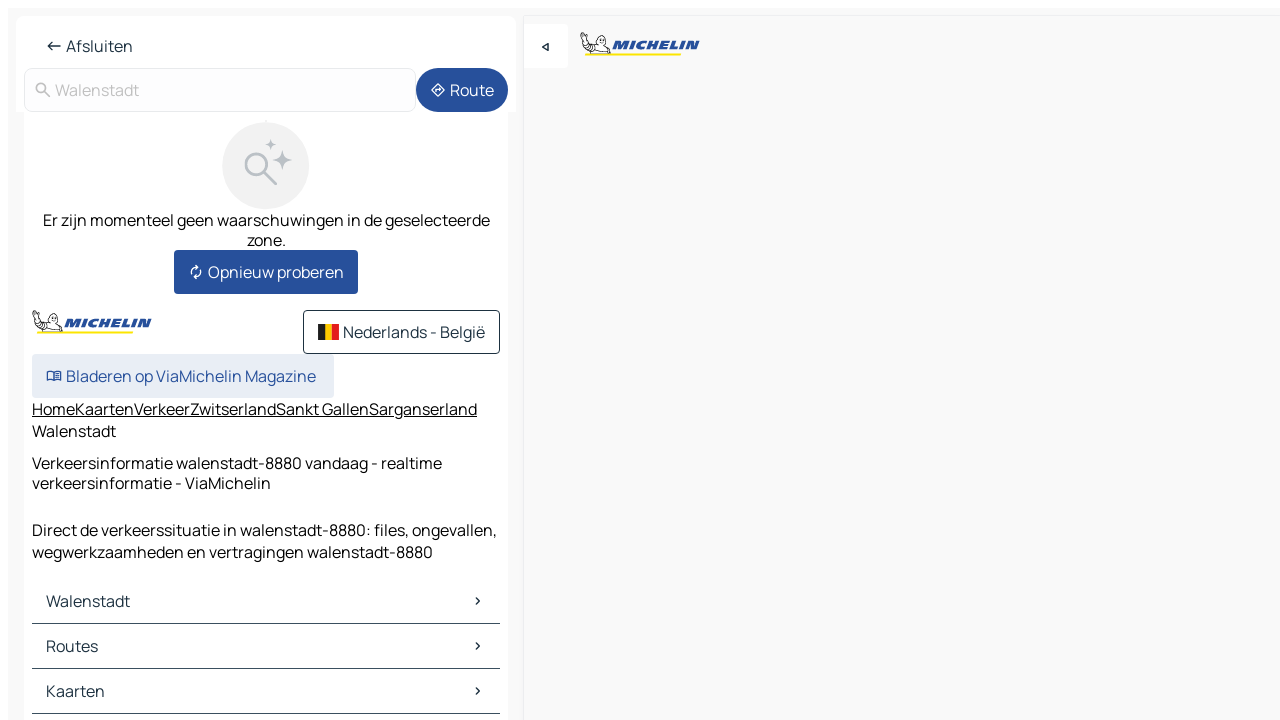

--- FILE ---
content_type: text/html
request_url: https://nl.viamichelin.be/kaarten-plattegronden/verkeer/zwitserland/sankt_gallen/sarganserland/walenstadt-8880
body_size: 12959
content:
<!doctype html>
<html lang="nl">

<head>
	<meta charset="utf-8" />
	<meta name="viewport" content="width=device-width, initial-scale=1, maximum-scale=1, user-scalable=no" />
	<meta name="apple-itunes-app" content="app-id=443142682" />
	<!-- start app -->
	
		<link href="../../../../../_app/immutable/assets/vnd.D6Q4K2v3.css" rel="stylesheet">
		<link href="../../../../../_app/immutable/assets/lib.Cal4F3nj.css" rel="stylesheet">
		<link href="../../../../../_app/immutable/assets/vnd.Dmjc78Y1.css" rel="stylesheet">
		<link href="../../../../../_app/immutable/assets/0.C737XJuh.css" rel="stylesheet">
		<link href="../../../../../_app/immutable/assets/2.DTvqgUuk.css" rel="stylesheet">
		<link href="../../../../../_app/immutable/assets/13.DYISXNmz.css" rel="stylesheet"><!--1xg1a3p--><!--[!--><!--]--> <!--[!--><!--]--> <!--[!--><!--]--> <meta name="description" content="Direct de verkeerssituatie in walenstadt-8880: files, ongevallen, wegwerkzaamheden en vertragingen walenstadt-8880"/> <meta property="og:type" content="website"/> <meta property="og:site_name" content="ViaMichelin"/> <!--[--><meta property="og:title" content="Verkeersinformatie walenstadt-8880 vandaag - realtime verkeersinformatie - ViaMichelin"/><!--]--> <!--[--><meta property="og:description" content="Direct de verkeerssituatie in walenstadt-8880: files, ongevallen, wegwerkzaamheden en vertragingen walenstadt-8880"/><!--]--> <!--[--><meta property="og:image" content="https://nl.viamichelin.be/_app/immutable/assets/logo-social.CPCa_Ogs.png"/><!--]--> <!--[!--><!--]--> <!--[--><link rel="alternate" href="https://www.viamichelin.at/karten-stadtplan/verkehr/schweiz/sankt_gallen/sarganserland/walenstadt-8880" hreflang="de-at"/><link rel="alternate" href="https://fr.viamichelin.be/cartes-plans/trafic/suisse/saint_gall/sarganserland/walenstadt-8880" hreflang="fr-be"/><link rel="alternate" href="https://de.viamichelin.ch/karten-stadtplan/verkehr/schweiz/sankt_gallen/sarganserland/walenstadt-8880" hreflang="de-ch"/><link rel="alternate" href="https://fr.viamichelin.ch/cartes-plans/trafic/suisse/saint_gall/sarganserland/walenstadt-8880" hreflang="fr-ch"/><link rel="alternate" href="https://it.viamichelin.ch/mappe-piantine/traffico/svizzera/san_gallo/sarganserland/walenstadt-8880" hreflang="it-ch"/><link rel="alternate" href="https://www.viamichelin.com/maps/traffic/switzerland/saint_gallen/sarganserland/walenstadt-8880" hreflang="en"/><link rel="alternate" href="https://www.viamichelin.de/karten-stadtplan/verkehr/schweiz/sankt_gallen/sarganserland/walenstadt-8880" hreflang="de"/><link rel="alternate" href="https://www.viamichelin.es/mapas-planos/trafico/suiza/san_galo/sarganserland/walenstadt-8880" hreflang="es"/><link rel="alternate" href="https://www.viamichelin.fr/cartes-plans/trafic/suisse/saint_gall/sarganserland/walenstadt-8880" hreflang="fr"/><link rel="alternate" href="https://www.viamichelin.it/mappe-piantine/traffico/svizzera/san_gallo/sarganserland/walenstadt-8880" hreflang="it"/><link rel="alternate" href="https://www.viamichelin.ie/maps/traffic/switzerland/saint_gallen/sarganserland/walenstadt-8880" hreflang="en-ie"/><link rel="alternate" href="https://www.viamichelin.nl/kaarten-plattegronden/verkeer/zwitserland/sankt_gallen/sarganserland/walenstadt-8880" hreflang="nl"/><link rel="alternate" href="https://www.viamichelin.pt/mapas-plantas/trafego/suica/sao_galo/sarganserland/walenstadt-8880" hreflang="pt"/><link rel="alternate" href="https://www.viamichelin.co.uk/maps/traffic/switzerland/saint_gallen/sarganserland/walenstadt-8880" hreflang="en-gb"/><!--]--> <!--[!--><!--]--><!----><title>Verkeersinformatie walenstadt-8880 vandaag - realtime verkeersinformatie - ViaMichelin</title>
	<!-- end app -->

	<meta name="google-site-verification" content="PoMm2IZyxvbk_uDYdrvVIfMnHZRnyICfwhpJmm8EbiM" />

	<link rel="icon" href="../../../../../favicon.png" />

	<!-- Start Consent -->
	<script nonce="iJhm9VuOZ2h+U+grA2Y8KQ==" id="spcloader" async fetchpriority="high" type="text/javascript"
		src="https://sdk.privacy-center.org/a1a55c7f-7f45-4e4b-80ac-b48e44c2fe99/loader.js?target=nl.viamichelin.be"></script>
	<script nonce="iJhm9VuOZ2h+U+grA2Y8KQ==" type="text/javascript" async>
			window.didomiOnReady = window.didomiOnReady || [];
			window.didomiEventListeners = window.didomiEventListeners || [];

			window.didomiEventListeners.push(
				{
					event: "notice.shown",
					listener() {
						const $link = document.querySelector(
							".didomi-notice-view-partners-link-in-text"
						);
						if (!$link) {
							return;
						}
						$link.removeAttribute("href");
						$link.addEventListener("click", () => {
							Didomi.preferences.show("vendors");
						});
					},
				},
				{
					event: "notice.clickagree",
					listener() {
						window.postMessage({ type: 'didomi_clickagree'})
					}
				}
			);

			window.didomiConfig = {
				user: {
					bots: {
						consentRequired: false,
					},
				},
				preferences: {
					showWhenConsentIsMissing: false,
				},
			};

			window.gdprAppliesGlobally = true;
			// prettier-ignore
			!function(){function t(e){if(!window.frames[e]){if(document.body&&document.body.firstChild){let a=document.body,n=document.createElement("iframe");n.style.display="none",n.name=e,n.title=e,a.insertBefore(n,a.firstChild)}else setTimeout(function(){t(e)},5)}}function e(t,e,a,n,i){function r(t,a,n,r){if("function"!=typeof n)return;window[e]||(window[e]=[]);let s=!1;i&&(s=i(t,r,n)),s||window[e].push({command:t,version:a,callback:n,parameter:r})}function s(e){if(!window[t]||!0!==window[t].stub||!e.data)return;let i="string"==typeof e.data,r;try{r=i?JSON.parse(e.data):e.data}catch(s){return}if(r[a]){let f=r[a];window[t](f.command,f.version,function(t,a){let r={};r[n]={returnValue:t,success:a,callId:f.callId},e.source.postMessage(i?JSON.stringify(r):r,"*")},f.parameter)}}r.stub=!0,r.stubVersion=2,"function"!=typeof window[t]&&(window[t]=r,window.addEventListener?window.addEventListener("message",s,!1):window.attachEvent("onmessage",s))}e("__uspapi","__uspapiBuffer","__uspapiCall","__uspapiReturn"),t("__uspapiLocator"),e("__tcfapi","__tcfapiBuffr","__tcl","__tcfapiReturn"),t("__tcfapiLocator")}();
		</script>
	<!-- End Consent -->

	<!-- Start Google tag manager -->
	<script src="https://www.googletagmanager.com/gtag/js?id=G-S8MPHX1K0K" defer type="didomi/javascript"
		nonce="iJhm9VuOZ2h+U+grA2Y8KQ==" fetchpriority="low"></script>
	<script nonce="iJhm9VuOZ2h+U+grA2Y8KQ==" type="text/javascript" defer>
			window.dataLayer = window.dataLayer || [];
			function gtag() {
				dataLayer.push(arguments);
			}
			gtag('js', new Date());
			gtag('config', 'G-S8MPHX1K0K', { send_page_view: false });
		</script>
	<!-- End Google tag manager -->
</head>

<body data-sveltekit-preload-data="hover" class="text-body">
	<div style="display: contents"><!--[--><!--[--><!----><!--[--><!--]--> <!--[--><!----><div class="main-container bg-neutral-weak homepage svelte-9k52vj" style="--bottomsheet-height-offset: -0px;"><div class="map svelte-9k52vj"><div class="h-full w-full md:shadow-smooth-block md:relative svelte-6wt9i2" data-testid="map-container"><!--[!--><!--]--></div><!----> <!--[--><div class="absolute top-4 left-0 size-11 z-ontop hidden md:block"><button type="button" class="btn-filled-white btn-md rd-l-0 min-w-max"><!--[!--><!--[--><!----><span class="flex w-max size-3.5"><!--[--><!----><span class="icon-arrow-back-left inline-block"><!----></span><!----><!--]--><!----></span><!----><!--]--> <!--[!--><!--]--> <!--[!--><!--]--><!--]--> <!--[!--><!--]--></button><!----></div><!--]--> <img src="/_app/immutable/assets/vm-logo-bib-michelin.Dd_LzvJh.svg" alt="Michelin" class="absolute left-14 top-6 md:block hidden z-hover" height="24" width="120"/> <img height="32" width="126" src="/_app/immutable/assets/vm-logo-large.BEgj6SJ1.svg" alt="ViaMichelin" class="absolute-center-x top-2 md:hidden z-hover"/></div> <!--[!--><!--]--> <div class="slot-container md:p-2 md:pr-0 md:h-dvh printable svelte-9k52vj"><div class="md:overflow-hidden md:rd-2 md:h-dvh max-h-full printable"><div class="slot-wrapper h-full scrollbar-thin printable md:bg-neutral-weakest svelte-9k52vj"><!--[!--><!--]--> <!--[--><!----><!--[!--><!----><div><div class="searchtools w-full md:flex md:flex-wrap md:gap-4 md:bg-transparent md:px-2 md:pt-2 svelte-1kj4v11" data-testid="map-search-panel"><!--[!--><!--]--> <!--[--><header role="banner" class="flex items-center w-full py-1 justify-between px-2 md:py-0"><!--[!--><!--[!--><!--[--><!--[!--><button type="button" class="btn-filled-white btn-md min-w-max"><!--[!--><!--[--><!----><span class="flex w-max"><!--[--><!----><span class="icon-west inline-block"><!----></span><!----><!--]--><!----></span><!----><!--]--> <!--[--><span class="ml-1">Afsluiten</span><!--]--> <!--[!--><!--]--><!--]--> <!--[!--><!--]--></button><!--]--><!--]--><!--]--><!--]--> <!--[!--><!--[!--><!--]--><!--]--></header><!----><!--]--> <div class="flex gap-2 w-full md:p-0 md:bg-transparent border-coloredneutral-weakest rounded-full p-2"><div class="search relative w-full min-w-0  svelte-oeoh2d"><label for="address-search" class="text-sm"> <span class="input-container flex items-center p-2 w-full text-5 gap-1 rd-2 relative b-solid b-0.5 border-coloredneutral-weakest element-disabled bg-neutral-soft text-neutral svelte-xzp1b6"><!--[--><!----><span class="icon-search inline-block w-5 "><!----></span><!----><!--]--> <input type="text" id="address-search" class="input min-w-0 text-md text-coloredneutral b-0 flex-grow bg-transparent placeholder:text-neutral disabled:text-neutral svelte-xzp1b6" placeholder="Waar gaan we heen?" aria-label="Waar gaan we heen?" disabled autocomplete="off" value="Walenstadt"/> <!--[!--><!--]--> <!--[!--><!--]--></span></label><!----> <ul class="results rd-2 absolute z-hover w-full m-0 mt-1 p-0 shadow-smooth-bottom-2 bg-neutral-weakest text-coloredneutral text-md svelte-oeoh2d" role="listbox" aria-label="Zoekresultaten"><!--[!--><!--]--><!----> <!--[!--><!--]--><!----> <!--[!--><!--[!--><!--]--><!--]--><!----></ul></div><!----> <!--[--><button type="button" aria-label="Route" class="btn-filled-primary btn-md z-infront rounded-full min-w-max"><!--[!--><!--[--><!----><span class="flex w-max"><!--[--><!----><span class="icon-directions inline-block"><!----></span><!----><!--]--><!----></span><!----><!--]--> <!--[--><span class="ml-1">Route</span><!--]--> <!--[!--><!--]--><!--]--> <!--[!--><!--]--></button><!--]--></div></div></div><!----> <div class="traffic-container bg-neutral-weak px-2 rd-2 pb-0 md:rd-0 md:block block svelte-teolui"><button type="button" class="handle relative w-full p-4 rd-2 b-0 grid place-items-center bg-transparent md:hidden" aria-label="Open het paneel" style="height: 40px;"><span class="rd-2 w-20 h-2 bg-base-15"></span></button><!----> <div class="bg-neutral-weakest"><div class="flex flex-col gap-4 p-2 items-center"><div class="border-neutral-soft border-0.5 border-solid"></div> <!--[!--><!--[!--><div class="flex flex-col gap-4"><div class="flex flex-col items-center gap-2"><img loading="lazy" decoding="async" src="data:image/svg+xml,%3csvg%20width='91'%20height='91'%20viewBox='0%200%2091%2091'%20fill='none'%20xmlns='http://www.w3.org/2000/svg'%3e%3crect%20x='0.177734'%20y='0.297852'%20width='90'%20height='90'%20rx='45'%20fill='%23F2F2F2'/%3e%3cg%20clip-path='url(%23clip0_21077_176360)'%3e%3cpath%20d='M35.4084%2056.0425C31.9931%2056.0425%2029.1008%2054.8579%2026.7316%2052.4887C24.3624%2050.1194%2023.1777%2047.2271%2023.1777%2043.8118C23.1777%2040.3964%2024.3624%2037.5041%2026.7316%2035.1349C29.1008%2032.7657%2031.9931%2031.5811%2035.4084%2031.5811C38.8238%2031.5811%2041.7161%2032.7657%2044.0853%2035.1349C46.4546%2037.5041%2047.6392%2040.3964%2047.6392%2043.8118C47.6392%2045.24%2047.3994%2046.6041%2046.9199%2047.9041C46.4404%2049.2041%2045.8007%2050.3348%2045.0007%2051.2964L56.5084%2062.8041C56.7853%2063.081%2056.927%2063.4291%2056.9334%2063.8483C56.9398%2064.2675%2056.7982%2064.622%2056.5084%2064.9117C56.2187%2065.2014%2055.8674%2065.3463%2055.4546%2065.3463C55.0418%2065.3463%2054.6905%2065.2014%2054.4008%2064.9117L42.893%2053.404C41.893%2054.2296%2040.743%2054.8758%2039.443%2055.3425C38.143%2055.8091%2036.7982%2056.0425%2035.4084%2056.0425ZM35.4084%2053.0426C37.9854%2053.0426%2040.1681%2052.1483%2041.9565%2050.3599C43.745%2048.5714%2044.6392%2046.3887%2044.6392%2043.8118C44.6392%2041.2348%2043.745%2039.0521%2041.9565%2037.2637C40.1681%2035.4752%2037.9854%2034.581%2035.4084%2034.581C32.8315%2034.581%2030.6488%2035.4752%2028.8603%2037.2637C27.0719%2039.0521%2026.1777%2041.2348%2026.1777%2043.8118C26.1777%2046.3887%2027.0719%2048.5714%2028.8603%2050.3599C30.6488%2052.1483%2032.8315%2053.0426%2035.4084%2053.0426Z'%20fill='%23BBC1C6'/%3e%3cpath%20d='M62.079%2029.5515C62.0976%2029.4226%2062.6416%2029.4226%2062.6602%2029.5515C63.0035%2031.9319%2063.7448%2034.7333%2065.3395%2036.328C66.9342%2037.9227%2069.7355%2038.664%2072.116%2039.0073C72.2449%2039.0258%2072.2449%2039.5699%2072.116%2039.5884C69.7355%2039.9317%2066.9342%2040.673%2065.3395%2042.2677C63.7448%2043.8624%2063.0035%2046.6638%2062.6602%2049.0442C62.6416%2049.1731%2062.0976%2049.1731%2062.079%2049.0442C61.7358%2046.6638%2060.9945%2043.8624%2059.3998%2042.2677C57.8051%2040.673%2055.0037%2039.9317%2052.6233%2039.5884C52.4944%2039.5699%2052.4944%2039.0258%2052.6233%2039.0073C55.0037%2038.664%2057.8051%2037.9227%2059.3998%2036.328C60.9945%2034.7333%2061.7358%2031.9319%2062.079%2029.5515Z'%20fill='%23BBC1C6'/%3e%3cpath%20d='M50.1857%2017.849C50.1975%2017.7718%2050.5418%2017.7718%2050.5536%2017.849C50.7571%2019.1823%2051.1822%2020.7163%2052.0667%2021.6008C52.9512%2022.4853%2054.4852%2022.9103%2055.8184%2023.1139C55.8957%2023.1257%2055.8957%2023.47%2055.8184%2023.4818C54.4852%2023.6854%2052.9512%2024.1104%2052.0667%2024.9949C51.1822%2025.8794%2050.7571%2027.4135%2050.5536%2028.7467C50.5418%2028.8239%2050.1975%2028.8239%2050.1857%2028.7467C49.9821%2027.4135%2049.557%2025.8794%2048.6726%2024.9949C47.7881%2024.1104%2046.254%2023.6854%2044.9208%2023.4818C44.8436%2023.47%2044.8436%2023.1257%2044.9208%2023.1139C46.254%2022.9103%2047.7881%2022.4853%2048.6726%2021.6008C49.557%2020.7163%2049.9821%2019.1823%2050.1857%2017.849Z'%20fill='%23BBC1C6'/%3e%3c/g%3e%3cdefs%3e%3cclipPath%20id='clip0_21077_176360'%3e%3crect%20width='53.192'%20height='50.0483'%20fill='white'%20transform='translate(23.1777%2015.2979)'/%3e%3c/clipPath%3e%3c/defs%3e%3c/svg%3e" alt="Er zijn momenteel geen waarschuwingen in de geselecteerde zone." class="h-22 w-22" style="object-fit: contain;" onerror="this.__e=event"/><!----> <div class="text-md text-center">Er zijn momenteel geen waarschuwingen in de geselecteerde zone.</div></div> <!--[--><button type="button" class="btn-filled-primary btn-md w-fit m-auto min-w-max"><!--[!--><!--[--><!----><span class="flex w-max"><!--[--><!----><span class="icon-autorenew inline-block"><!----></span><!----><!--]--><!----></span><!----><!--]--> <!--[--><span class="ml-1">Opnieuw proberen</span><!--]--> <!--[!--><!--]--><!--]--> <!--[!--><!--]--></button><!--]--></div><!----> <!----><div id="div-gpt-ad-mpu_haut" class="ad size-full max-h-[var(--height)] max-w-[var(--width)] overflow-hidden md:max-h-[var(--md-height)] md:max-w-[var(--md-width)] div-gpt-ad-mpu_haut svelte-15hg1g9" style=" --width:300px; --height:250px; --md-width:300px; --md-height:250px; " data-testid="ad-traffic"></div><!----><!----><!--]--><!--]--></div></div><!----> <footer role="contentinfo" data-sveltekit-preload-data="tap" class="bg-neutral-weakest flex flex-col gap-6 p-2 pb-0  svelte-1b4fnhr"><div class="flex flex-col gap-4 "><div class="flex justify-between"><img src="/_app/immutable/assets/vm-logo-bib-michelin.Dd_LzvJh.svg" alt="Michelin" height="24" width="120"/> <button type="button" class="btn-outline-primary btn-md min-w-max"><!--[!--><!--[--><!----><span class="flex w-max"><!--[--><!----><span class="icon-flag-be inline-block"><!----></span><!----><!--]--><!----></span><!----><!--]--> <!--[--><span class="ml-1">Nederlands - België</span><!--]--> <!--[!--><!--]--><!--]--> <!--[!--><!--]--></button><!----></div> <div class="flex flex-col md:flex-row md:flex-wrap gap-4"><!--[!--><!--]--> <a href="https://www.viamichelin.com/magazine/?utm_source=viamichelin_web&amp;utm_medium=browse_button" class="min-w-max btn-filled-light btn-md svelte-1b8k1k" rel="external noopener" target="_blank"><!--[!--><!--[--><!----><div class="flex w-max"><!--[--><!----><div class="icon-menu-book inline-block"><!----></div><!----><!--]--><!----></div><!----><!--]--> <!--[--><span class="px-1">Bladeren op ViaMichelin Magazine</span><!--]--> <!--[!--><!--]--><!--]--></a><!----></div></div> <!--[!--><!--]--> <!--[!--><!--]--><!----> <!--[--><!--[--><ol itemscope="" itemtype="http://schema.org/BreadcrumbList" class="breadcrumbs flex flex-wrap p-0 items-center whitespace-nowrap svelte-qo6nxf"><li itemprop="itemListElement" itemtype="http://schema.org/ListItem" itemscope="" class="svelte-qo6nxf"><a href="/" class="link inline svelte-1b8k1k" itemprop="item"><!--[--><span itemprop="name">Home</span><!----><!--]--></a><!----> <meta itemprop="position" content="0"/></li> <!--[--><!--[--><li itemprop="itemListElement" itemtype="http://schema.org/ListItem" itemscope="" class="svelte-qo6nxf"><!--[--><a href="/kaarten-plattegronden" class="link inline svelte-1b8k1k" itemprop="item" data-sveltekit-preload-data="off"><!--[--><span itemprop="name">Kaarten</span><!----><!--]--></a><!--]--> <meta itemprop="position" content="1"/></li><!--]--><!--[--><li itemprop="itemListElement" itemtype="http://schema.org/ListItem" itemscope="" class="svelte-qo6nxf"><!--[--><a href="/kaarten-plattegronden/verkeer" class="link inline svelte-1b8k1k" itemprop="item" data-sveltekit-preload-data="off"><!--[--><span itemprop="name">Verkeer</span><!----><!--]--></a><!--]--> <meta itemprop="position" content="2"/></li><!--]--><!--[--><li itemprop="itemListElement" itemtype="http://schema.org/ListItem" itemscope="" class="svelte-qo6nxf"><!--[--><a href="/kaarten-plattegronden/verkeer/zwitserland" class="link inline svelte-1b8k1k" itemprop="item" data-sveltekit-preload-data="off"><!--[--><span itemprop="name">Zwitserland</span><!----><!--]--></a><!--]--> <meta itemprop="position" content="3"/></li><!--]--><!--[--><li itemprop="itemListElement" itemtype="http://schema.org/ListItem" itemscope="" class="svelte-qo6nxf"><!--[--><a href="/kaarten-plattegronden/verkeer/zwitserland/sankt_gallen" class="link inline svelte-1b8k1k" itemprop="item" data-sveltekit-preload-data="off"><!--[--><span itemprop="name">Sankt Gallen</span><!----><!--]--></a><!--]--> <meta itemprop="position" content="4"/></li><!--]--><!--[--><li itemprop="itemListElement" itemtype="http://schema.org/ListItem" itemscope="" class="svelte-qo6nxf"><!--[--><a href="/kaarten-plattegronden/verkeer/zwitserland/sankt_gallen/sarganserland" class="link inline svelte-1b8k1k" itemprop="item" data-sveltekit-preload-data="off"><!--[--><span itemprop="name">Sarganserland</span><!----><!--]--></a><!--]--> <meta itemprop="position" content="5"/></li><!--]--><!--[--><li itemprop="itemListElement" itemtype="http://schema.org/ListItem" itemscope="" class="svelte-qo6nxf"><!--[!--><span itemprop="name" class="text-md text-neutral-strongest">Walenstadt</span><!--]--> <meta itemprop="position" content="6"/></li><!--]--><!--]--></ol><!--]--> <!--[--><h1 class="text-md font-medium">Verkeersinformatie walenstadt-8880 vandaag - realtime verkeersinformatie - ViaMichelin</h1><!--]--> <!--[--><!--[!--><p class="description">Direct de verkeerssituatie in walenstadt-8880: files, ongevallen, wegwerkzaamheden en vertragingen walenstadt-8880</p><!--]--><!--]--> <!--[!--><!--]--> <!--[--><section class="flex flex-col gap-0 p-0 m-0"><!--[--><h2 class="border-b-1 border-b-solid text-coloredneutral-soft text-bold text-md m-0" data-testid="seo-footer-link-block-title"><button type="button" class="btn-ghost-primary btn-md w-full justify-between min-w-max"><!--[!--><!--[!--><!--]--> <!--[--><span class="mr-1">Walenstadt</span><!--]--> <!--[--><!----><span class="flex w-max"><!--[--><!----><span class="icon-chevron-right inline-block"><!----></span><!----><!--]--><!----></span><!----><!--]--><!--]--> <!--[!--><!--]--></button><!----></h2> <ul data-testid="seo-footer-link-block-list" class="svelte-1ba0xl7"><!--[--><li><a href="/kaarten-plattegronden/zwitserland/sankt_gallen/sarganserland/walenstadt-8880" class="min-w-max link flex justify-start svelte-1b8k1k"><!--[!--><!--[!--><!--]--> <!--[--><span class="px-1">Walenstadt Kaarten</span><!--]--> <!--[!--><!--]--><!--]--></a><!----></li><li><a href="/kaarten-plattegronden/verkeer/zwitserland/sankt_gallen/sarganserland/walenstadt-8880" class="min-w-max link flex justify-start svelte-1b8k1k"><!--[!--><!--[!--><!--]--> <!--[--><span class="px-1">Walenstadt Verkeer</span><!--]--> <!--[!--><!--]--><!--]--></a><!----></li><li><a href="/kaarten-plattegronden/hotels/zwitserland/sankt_gallen/sarganserland/walenstadt-8880" class="min-w-max link flex justify-start svelte-1b8k1k"><!--[!--><!--[!--><!--]--> <!--[--><span class="px-1">Walenstadt Hotels</span><!--]--> <!--[!--><!--]--><!--]--></a><!----></li><li><a href="/kaarten-plattegronden/restaurants/zwitserland/sankt_gallen/sarganserland/walenstadt-8880" class="min-w-max link flex justify-start svelte-1b8k1k"><!--[!--><!--[!--><!--]--> <!--[--><span class="px-1">Walenstadt Restaurants</span><!--]--> <!--[!--><!--]--><!--]--></a><!----></li><li><a href="/kaarten-plattegronden/toeristische-bezienswaardigheden/zwitserland/sankt_gallen/sarganserland/walenstadt-8880" class="min-w-max link flex justify-start svelte-1b8k1k"><!--[!--><!--[!--><!--]--> <!--[--><span class="px-1">Walenstadt Toeristische-Bezienswaardigheden</span><!--]--> <!--[!--><!--]--><!--]--></a><!----></li><li><a href="/kaarten-plattegronden/tankstations/zwitserland/sankt_gallen/sarganserland/walenstadt-8880" class="min-w-max link flex justify-start svelte-1b8k1k"><!--[!--><!--[!--><!--]--> <!--[--><span class="px-1">Walenstadt Tankstations</span><!--]--> <!--[!--><!--]--><!--]--></a><!----></li><li><a href="/kaarten-plattegronden/parkings/zwitserland/sankt_gallen/sarganserland/walenstadt-8880" class="min-w-max link flex justify-start svelte-1b8k1k"><!--[!--><!--[!--><!--]--> <!--[--><span class="px-1">Walenstadt Parkings</span><!--]--> <!--[!--><!--]--><!--]--></a><!----></li><!--]--></ul><!--]--> <!--[--><h2 class="border-b-1 border-b-solid text-coloredneutral-soft text-bold text-md m-0" data-testid="seo-footer-link-block-title"><button type="button" class="btn-ghost-primary btn-md w-full justify-between min-w-max"><!--[!--><!--[!--><!--]--> <!--[--><span class="mr-1">Routes</span><!--]--> <!--[--><!----><span class="flex w-max"><!--[--><!----><span class="icon-chevron-right inline-block"><!----></span><!----><!--]--><!----></span><!----><!--]--><!--]--> <!--[!--><!--]--></button><!----></h2> <ul data-testid="seo-footer-link-block-list" class="svelte-1ba0xl7"><!--[--><li><a href="/routes/resultaten/walenstadt-8880-sarganserland-sankt_gallen-zwitserland-to-vaduz-9490-oberland-_-liechtenstein" class="min-w-max link flex justify-start svelte-1b8k1k"><!--[!--><!--[!--><!--]--> <!--[--><span class="px-1">Routes Walenstadt - Vaduz</span><!--]--> <!--[!--><!--]--><!--]--></a><!----></li><li><a href="/routes/resultaten/walenstadt-8880-sarganserland-sankt_gallen-zwitserland-to-flums-8890-sarganserland-sankt_gallen-zwitserland" class="min-w-max link flex justify-start svelte-1b8k1k"><!--[!--><!--[!--><!--]--> <!--[--><span class="px-1">Routes Walenstadt - Flums</span><!--]--> <!--[!--><!--]--><!--]--></a><!----></li><li><a href="/routes/resultaten/walenstadt-8880-sarganserland-sankt_gallen-zwitserland-to-buchs-9470-werdenberg-sankt_gallen-zwitserland" class="min-w-max link flex justify-start svelte-1b8k1k"><!--[!--><!--[!--><!--]--> <!--[--><span class="px-1">Routes Walenstadt - Buchs</span><!--]--> <!--[!--><!--]--><!--]--></a><!----></li><li><a href="/routes/resultaten/walenstadt-8880-sarganserland-sankt_gallen-zwitserland-to-nesslau-9650-toggenburg-sankt_gallen-zwitserland" class="min-w-max link flex justify-start svelte-1b8k1k"><!--[!--><!--[!--><!--]--> <!--[--><span class="px-1">Routes Walenstadt - Nesslau</span><!--]--> <!--[!--><!--]--><!--]--></a><!----></li><li><a href="/routes/resultaten/walenstadt-8880-sarganserland-sankt_gallen-zwitserland-to-schwagalp-9107-hinterland-appenzell_ausserrhoden-zwitserland" class="min-w-max link flex justify-start svelte-1b8k1k"><!--[!--><!--[!--><!--]--> <!--[--><span class="px-1">Routes Walenstadt - Schwägalp</span><!--]--> <!--[!--><!--]--><!--]--></a><!----></li><li><a href="/routes/resultaten/walenstadt-8880-sarganserland-sankt_gallen-zwitserland-to-eschen-9492-unterland-_-liechtenstein" class="min-w-max link flex justify-start svelte-1b8k1k"><!--[!--><!--[!--><!--]--> <!--[--><span class="px-1">Routes Walenstadt - Eschen</span><!--]--> <!--[!--><!--]--><!--]--></a><!----></li><li><a href="/routes/resultaten/walenstadt-8880-sarganserland-sankt_gallen-zwitserland-to-bad_ragaz-7310-sarganserland-sankt_gallen-zwitserland" class="min-w-max link flex justify-start svelte-1b8k1k"><!--[!--><!--[!--><!--]--> <!--[--><span class="px-1">Routes Walenstadt - Bad Ragaz</span><!--]--> <!--[!--><!--]--><!--]--></a><!----></li><li><a href="/routes/resultaten/walenstadt-8880-sarganserland-sankt_gallen-zwitserland-to-niederurnen-8867-glarus-glarus-zwitserland" class="min-w-max link flex justify-start svelte-1b8k1k"><!--[!--><!--[!--><!--]--> <!--[--><span class="px-1">Routes Walenstadt - Niederurnen</span><!--]--> <!--[!--><!--]--><!--]--></a><!----></li><li><a href="/routes/resultaten/walenstadt-8880-sarganserland-sankt_gallen-zwitserland-to-mels-7320-sarganserland-sankt_gallen-zwitserland" class="min-w-max link flex justify-start svelte-1b8k1k"><!--[!--><!--[!--><!--]--> <!--[--><span class="px-1">Routes Walenstadt - Mels</span><!--]--> <!--[!--><!--]--><!--]--></a><!----></li><li><a href="/routes/resultaten/walenstadt-8880-sarganserland-sankt_gallen-zwitserland-to-grabs-9470-werdenberg-sankt_gallen-zwitserland" class="min-w-max link flex justify-start svelte-1b8k1k"><!--[!--><!--[!--><!--]--> <!--[--><span class="px-1">Routes Walenstadt - Grabs</span><!--]--> <!--[!--><!--]--><!--]--></a><!----></li><li><a href="/routes/resultaten/walenstadt-8880-sarganserland-sankt_gallen-zwitserland-to-sargans-7320-sarganserland-sankt_gallen-zwitserland" class="min-w-max link flex justify-start svelte-1b8k1k"><!--[!--><!--[!--><!--]--> <!--[--><span class="px-1">Routes Walenstadt - Sargans</span><!--]--> <!--[!--><!--]--><!--]--></a><!----></li><li><a href="/routes/resultaten/walenstadt-8880-sarganserland-sankt_gallen-zwitserland-to-sevelen-9475-werdenberg-sankt_gallen-zwitserland" class="min-w-max link flex justify-start svelte-1b8k1k"><!--[!--><!--[!--><!--]--> <!--[--><span class="px-1">Routes Walenstadt - Sevelen</span><!--]--> <!--[!--><!--]--><!--]--></a><!----></li><li><a href="/routes/resultaten/walenstadt-8880-sarganserland-sankt_gallen-zwitserland-to-trubbach-9477-werdenberg-sankt_gallen-zwitserland" class="min-w-max link flex justify-start svelte-1b8k1k"><!--[!--><!--[!--><!--]--> <!--[--><span class="px-1">Routes Walenstadt - Trübbach</span><!--]--> <!--[!--><!--]--><!--]--></a><!----></li><li><a href="/routes/resultaten/walenstadt-8880-sarganserland-sankt_gallen-zwitserland-to-vilters_wangs-7324-sarganserland-sankt_gallen-zwitserland" class="min-w-max link flex justify-start svelte-1b8k1k"><!--[!--><!--[!--><!--]--> <!--[--><span class="px-1">Routes Walenstadt - Vilters-Wangs</span><!--]--> <!--[!--><!--]--><!--]--></a><!----></li><li><a href="/routes/resultaten/walenstadt-8880-sarganserland-sankt_gallen-zwitserland-to-schaan-9490-oberland-_-liechtenstein" class="min-w-max link flex justify-start svelte-1b8k1k"><!--[!--><!--[!--><!--]--> <!--[--><span class="px-1">Routes Walenstadt - Schaan</span><!--]--> <!--[!--><!--]--><!--]--></a><!----></li><li><a href="/routes/resultaten/walenstadt-8880-sarganserland-sankt_gallen-zwitserland-to-balzers-9496-oberland-_-liechtenstein" class="min-w-max link flex justify-start svelte-1b8k1k"><!--[!--><!--[!--><!--]--> <!--[--><span class="px-1">Routes Walenstadt - Balzers</span><!--]--> <!--[!--><!--]--><!--]--></a><!----></li><li><a href="/routes/resultaten/walenstadt-8880-sarganserland-sankt_gallen-zwitserland-to-triesen-9495-oberland-_-liechtenstein" class="min-w-max link flex justify-start svelte-1b8k1k"><!--[!--><!--[!--><!--]--> <!--[--><span class="px-1">Routes Walenstadt - Triesen</span><!--]--> <!--[!--><!--]--><!--]--></a><!----></li><li><a href="/routes/resultaten/walenstadt-8880-sarganserland-sankt_gallen-zwitserland-to-nafels-8752-glarus-glarus-zwitserland" class="min-w-max link flex justify-start svelte-1b8k1k"><!--[!--><!--[!--><!--]--> <!--[--><span class="px-1">Routes Walenstadt - Näfels</span><!--]--> <!--[!--><!--]--><!--]--></a><!----></li><li><a href="/routes/resultaten/walenstadt-8880-sarganserland-sankt_gallen-zwitserland-to-quarten-8883-sarganserland-sankt_gallen-zwitserland" class="min-w-max link flex justify-start svelte-1b8k1k"><!--[!--><!--[!--><!--]--> <!--[--><span class="px-1">Routes Walenstadt - Quarten</span><!--]--> <!--[!--><!--]--><!--]--></a><!----></li><li><a href="/routes/resultaten/walenstadt-8880-sarganserland-sankt_gallen-zwitserland-to-wildhaus_alt_sankt_johann-9657-toggenburg-sankt_gallen-zwitserland" class="min-w-max link flex justify-start svelte-1b8k1k"><!--[!--><!--[!--><!--]--> <!--[--><span class="px-1">Routes Walenstadt - Wildhaus-Alt Sankt Johann</span><!--]--> <!--[!--><!--]--><!--]--></a><!----></li><!--]--></ul><!--]--> <!--[--><!--[--><h2 class="border-b-1 border-b-solid text-coloredneutral-soft text-bold text-md m-0" data-testid="seo-footer-link-block-title"><button type="button" class="btn-ghost-primary btn-md w-full justify-between min-w-max"><!--[!--><!--[!--><!--]--> <!--[--><span class="mr-1">Kaarten</span><!--]--> <!--[--><!----><span class="flex w-max"><!--[--><!----><span class="icon-chevron-right inline-block"><!----></span><!----><!--]--><!----></span><!----><!--]--><!--]--> <!--[!--><!--]--></button><!----></h2> <ul data-testid="seo-footer-link-block-list" class="svelte-1ba0xl7"><!--[--><li><a href="/kaarten-plattegronden/liechtenstein/_/oberland/vaduz-9490" class="min-w-max link flex justify-start svelte-1b8k1k"><!--[!--><!--[!--><!--]--> <!--[--><span class="px-1">Kaarten Vaduz</span><!--]--> <!--[!--><!--]--><!--]--></a><!----></li><li><a href="/kaarten-plattegronden/zwitserland/sankt_gallen/sarganserland/flums-8890" class="min-w-max link flex justify-start svelte-1b8k1k"><!--[!--><!--[!--><!--]--> <!--[--><span class="px-1">Kaarten Flums</span><!--]--> <!--[!--><!--]--><!--]--></a><!----></li><li><a href="/kaarten-plattegronden/zwitserland/sankt_gallen/werdenberg/buchs-9470" class="min-w-max link flex justify-start svelte-1b8k1k"><!--[!--><!--[!--><!--]--> <!--[--><span class="px-1">Kaarten Buchs</span><!--]--> <!--[!--><!--]--><!--]--></a><!----></li><li><a href="/kaarten-plattegronden/zwitserland/sankt_gallen/toggenburg/nesslau-9650" class="min-w-max link flex justify-start svelte-1b8k1k"><!--[!--><!--[!--><!--]--> <!--[--><span class="px-1">Kaarten Nesslau</span><!--]--> <!--[!--><!--]--><!--]--></a><!----></li><li><a href="/kaarten-plattegronden/zwitserland/appenzell_ausserrhoden/hinterland/schwagalp-9107" class="min-w-max link flex justify-start svelte-1b8k1k"><!--[!--><!--[!--><!--]--> <!--[--><span class="px-1">Kaarten Schwägalp</span><!--]--> <!--[!--><!--]--><!--]--></a><!----></li><li><a href="/kaarten-plattegronden/liechtenstein/_/unterland/eschen-9492" class="min-w-max link flex justify-start svelte-1b8k1k"><!--[!--><!--[!--><!--]--> <!--[--><span class="px-1">Kaarten Eschen</span><!--]--> <!--[!--><!--]--><!--]--></a><!----></li><li><a href="/kaarten-plattegronden/zwitserland/sankt_gallen/sarganserland/bad_ragaz-7310" class="min-w-max link flex justify-start svelte-1b8k1k"><!--[!--><!--[!--><!--]--> <!--[--><span class="px-1">Kaarten Bad Ragaz</span><!--]--> <!--[!--><!--]--><!--]--></a><!----></li><li><a href="/kaarten-plattegronden/zwitserland/glarus/glarus/niederurnen-8867" class="min-w-max link flex justify-start svelte-1b8k1k"><!--[!--><!--[!--><!--]--> <!--[--><span class="px-1">Kaarten Niederurnen</span><!--]--> <!--[!--><!--]--><!--]--></a><!----></li><li><a href="/kaarten-plattegronden/zwitserland/sankt_gallen/sarganserland/mels-7320" class="min-w-max link flex justify-start svelte-1b8k1k"><!--[!--><!--[!--><!--]--> <!--[--><span class="px-1">Kaarten Mels</span><!--]--> <!--[!--><!--]--><!--]--></a><!----></li><li><a href="/kaarten-plattegronden/zwitserland/sankt_gallen/werdenberg/grabs-9470" class="min-w-max link flex justify-start svelte-1b8k1k"><!--[!--><!--[!--><!--]--> <!--[--><span class="px-1">Kaarten Grabs</span><!--]--> <!--[!--><!--]--><!--]--></a><!----></li><li><a href="/kaarten-plattegronden/zwitserland/sankt_gallen/sarganserland/sargans-7320" class="min-w-max link flex justify-start svelte-1b8k1k"><!--[!--><!--[!--><!--]--> <!--[--><span class="px-1">Kaarten Sargans</span><!--]--> <!--[!--><!--]--><!--]--></a><!----></li><li><a href="/kaarten-plattegronden/zwitserland/sankt_gallen/werdenberg/sevelen-9475" class="min-w-max link flex justify-start svelte-1b8k1k"><!--[!--><!--[!--><!--]--> <!--[--><span class="px-1">Kaarten Sevelen</span><!--]--> <!--[!--><!--]--><!--]--></a><!----></li><li><a href="/kaarten-plattegronden/zwitserland/sankt_gallen/werdenberg/trubbach-9477" class="min-w-max link flex justify-start svelte-1b8k1k"><!--[!--><!--[!--><!--]--> <!--[--><span class="px-1">Kaarten Trübbach</span><!--]--> <!--[!--><!--]--><!--]--></a><!----></li><li><a href="/kaarten-plattegronden/zwitserland/sankt_gallen/sarganserland/vilters_wangs-7324" class="min-w-max link flex justify-start svelte-1b8k1k"><!--[!--><!--[!--><!--]--> <!--[--><span class="px-1">Kaarten Vilters-Wangs</span><!--]--> <!--[!--><!--]--><!--]--></a><!----></li><li><a href="/kaarten-plattegronden/liechtenstein/_/oberland/schaan-9490" class="min-w-max link flex justify-start svelte-1b8k1k"><!--[!--><!--[!--><!--]--> <!--[--><span class="px-1">Kaarten Schaan</span><!--]--> <!--[!--><!--]--><!--]--></a><!----></li><li><a href="/kaarten-plattegronden/liechtenstein/_/oberland/balzers-9496" class="min-w-max link flex justify-start svelte-1b8k1k"><!--[!--><!--[!--><!--]--> <!--[--><span class="px-1">Kaarten Balzers</span><!--]--> <!--[!--><!--]--><!--]--></a><!----></li><li><a href="/kaarten-plattegronden/liechtenstein/_/oberland/triesen-9495" class="min-w-max link flex justify-start svelte-1b8k1k"><!--[!--><!--[!--><!--]--> <!--[--><span class="px-1">Kaarten Triesen</span><!--]--> <!--[!--><!--]--><!--]--></a><!----></li><li><a href="/kaarten-plattegronden/zwitserland/glarus/glarus/nafels-8752" class="min-w-max link flex justify-start svelte-1b8k1k"><!--[!--><!--[!--><!--]--> <!--[--><span class="px-1">Kaarten Näfels</span><!--]--> <!--[!--><!--]--><!--]--></a><!----></li><li><a href="/kaarten-plattegronden/zwitserland/sankt_gallen/sarganserland/quarten-8883" class="min-w-max link flex justify-start svelte-1b8k1k"><!--[!--><!--[!--><!--]--> <!--[--><span class="px-1">Kaarten Quarten</span><!--]--> <!--[!--><!--]--><!--]--></a><!----></li><li><a href="/kaarten-plattegronden/zwitserland/sankt_gallen/toggenburg/wildhaus_alt_sankt_johann-9657" class="min-w-max link flex justify-start svelte-1b8k1k"><!--[!--><!--[!--><!--]--> <!--[--><span class="px-1">Kaarten Wildhaus-Alt Sankt Johann</span><!--]--> <!--[!--><!--]--><!--]--></a><!----></li><!--]--></ul><h2 class="border-b-1 border-b-solid text-coloredneutral-soft text-bold text-md m-0" data-testid="seo-footer-link-block-title"><button type="button" class="btn-ghost-primary btn-md w-full justify-between min-w-max"><!--[!--><!--[!--><!--]--> <!--[--><span class="mr-1">Verkeer</span><!--]--> <!--[--><!----><span class="flex w-max"><!--[--><!----><span class="icon-chevron-right inline-block"><!----></span><!----><!--]--><!----></span><!----><!--]--><!--]--> <!--[!--><!--]--></button><!----></h2> <ul data-testid="seo-footer-link-block-list" class="svelte-1ba0xl7"><!--[--><li><a href="/kaarten-plattegronden/verkeer/liechtenstein/_/oberland/vaduz-9490" class="min-w-max link flex justify-start svelte-1b8k1k"><!--[!--><!--[!--><!--]--> <!--[--><span class="px-1">Verkeer Vaduz</span><!--]--> <!--[!--><!--]--><!--]--></a><!----></li><li><a href="/kaarten-plattegronden/verkeer/zwitserland/sankt_gallen/sarganserland/flums-8890" class="min-w-max link flex justify-start svelte-1b8k1k"><!--[!--><!--[!--><!--]--> <!--[--><span class="px-1">Verkeer Flums</span><!--]--> <!--[!--><!--]--><!--]--></a><!----></li><li><a href="/kaarten-plattegronden/verkeer/zwitserland/sankt_gallen/werdenberg/buchs-9470" class="min-w-max link flex justify-start svelte-1b8k1k"><!--[!--><!--[!--><!--]--> <!--[--><span class="px-1">Verkeer Buchs</span><!--]--> <!--[!--><!--]--><!--]--></a><!----></li><li><a href="/kaarten-plattegronden/verkeer/zwitserland/sankt_gallen/toggenburg/nesslau-9650" class="min-w-max link flex justify-start svelte-1b8k1k"><!--[!--><!--[!--><!--]--> <!--[--><span class="px-1">Verkeer Nesslau</span><!--]--> <!--[!--><!--]--><!--]--></a><!----></li><li><a href="/kaarten-plattegronden/verkeer/zwitserland/appenzell_ausserrhoden/hinterland/schwagalp-9107" class="min-w-max link flex justify-start svelte-1b8k1k"><!--[!--><!--[!--><!--]--> <!--[--><span class="px-1">Verkeer Schwägalp</span><!--]--> <!--[!--><!--]--><!--]--></a><!----></li><li><a href="/kaarten-plattegronden/verkeer/liechtenstein/_/unterland/eschen-9492" class="min-w-max link flex justify-start svelte-1b8k1k"><!--[!--><!--[!--><!--]--> <!--[--><span class="px-1">Verkeer Eschen</span><!--]--> <!--[!--><!--]--><!--]--></a><!----></li><li><a href="/kaarten-plattegronden/verkeer/zwitserland/sankt_gallen/sarganserland/bad_ragaz-7310" class="min-w-max link flex justify-start svelte-1b8k1k"><!--[!--><!--[!--><!--]--> <!--[--><span class="px-1">Verkeer Bad Ragaz</span><!--]--> <!--[!--><!--]--><!--]--></a><!----></li><li><a href="/kaarten-plattegronden/verkeer/zwitserland/glarus/glarus/niederurnen-8867" class="min-w-max link flex justify-start svelte-1b8k1k"><!--[!--><!--[!--><!--]--> <!--[--><span class="px-1">Verkeer Niederurnen</span><!--]--> <!--[!--><!--]--><!--]--></a><!----></li><li><a href="/kaarten-plattegronden/verkeer/zwitserland/sankt_gallen/sarganserland/mels-7320" class="min-w-max link flex justify-start svelte-1b8k1k"><!--[!--><!--[!--><!--]--> <!--[--><span class="px-1">Verkeer Mels</span><!--]--> <!--[!--><!--]--><!--]--></a><!----></li><li><a href="/kaarten-plattegronden/verkeer/zwitserland/sankt_gallen/werdenberg/grabs-9470" class="min-w-max link flex justify-start svelte-1b8k1k"><!--[!--><!--[!--><!--]--> <!--[--><span class="px-1">Verkeer Grabs</span><!--]--> <!--[!--><!--]--><!--]--></a><!----></li><li><a href="/kaarten-plattegronden/verkeer/zwitserland/sankt_gallen/sarganserland/sargans-7320" class="min-w-max link flex justify-start svelte-1b8k1k"><!--[!--><!--[!--><!--]--> <!--[--><span class="px-1">Verkeer Sargans</span><!--]--> <!--[!--><!--]--><!--]--></a><!----></li><li><a href="/kaarten-plattegronden/verkeer/zwitserland/sankt_gallen/werdenberg/sevelen-9475" class="min-w-max link flex justify-start svelte-1b8k1k"><!--[!--><!--[!--><!--]--> <!--[--><span class="px-1">Verkeer Sevelen</span><!--]--> <!--[!--><!--]--><!--]--></a><!----></li><li><a href="/kaarten-plattegronden/verkeer/zwitserland/sankt_gallen/werdenberg/trubbach-9477" class="min-w-max link flex justify-start svelte-1b8k1k"><!--[!--><!--[!--><!--]--> <!--[--><span class="px-1">Verkeer Trübbach</span><!--]--> <!--[!--><!--]--><!--]--></a><!----></li><li><a href="/kaarten-plattegronden/verkeer/zwitserland/sankt_gallen/sarganserland/vilters_wangs-7324" class="min-w-max link flex justify-start svelte-1b8k1k"><!--[!--><!--[!--><!--]--> <!--[--><span class="px-1">Verkeer Vilters-Wangs</span><!--]--> <!--[!--><!--]--><!--]--></a><!----></li><li><a href="/kaarten-plattegronden/verkeer/liechtenstein/_/oberland/schaan-9490" class="min-w-max link flex justify-start svelte-1b8k1k"><!--[!--><!--[!--><!--]--> <!--[--><span class="px-1">Verkeer Schaan</span><!--]--> <!--[!--><!--]--><!--]--></a><!----></li><li><a href="/kaarten-plattegronden/verkeer/liechtenstein/_/oberland/balzers-9496" class="min-w-max link flex justify-start svelte-1b8k1k"><!--[!--><!--[!--><!--]--> <!--[--><span class="px-1">Verkeer Balzers</span><!--]--> <!--[!--><!--]--><!--]--></a><!----></li><li><a href="/kaarten-plattegronden/verkeer/liechtenstein/_/oberland/triesen-9495" class="min-w-max link flex justify-start svelte-1b8k1k"><!--[!--><!--[!--><!--]--> <!--[--><span class="px-1">Verkeer Triesen</span><!--]--> <!--[!--><!--]--><!--]--></a><!----></li><li><a href="/kaarten-plattegronden/verkeer/zwitserland/glarus/glarus/nafels-8752" class="min-w-max link flex justify-start svelte-1b8k1k"><!--[!--><!--[!--><!--]--> <!--[--><span class="px-1">Verkeer Näfels</span><!--]--> <!--[!--><!--]--><!--]--></a><!----></li><li><a href="/kaarten-plattegronden/verkeer/zwitserland/sankt_gallen/sarganserland/quarten-8883" class="min-w-max link flex justify-start svelte-1b8k1k"><!--[!--><!--[!--><!--]--> <!--[--><span class="px-1">Verkeer Quarten</span><!--]--> <!--[!--><!--]--><!--]--></a><!----></li><li><a href="/kaarten-plattegronden/verkeer/zwitserland/sankt_gallen/toggenburg/wildhaus_alt_sankt_johann-9657" class="min-w-max link flex justify-start svelte-1b8k1k"><!--[!--><!--[!--><!--]--> <!--[--><span class="px-1">Verkeer Wildhaus-Alt Sankt Johann</span><!--]--> <!--[!--><!--]--><!--]--></a><!----></li><!--]--></ul><h2 class="border-b-1 border-b-solid text-coloredneutral-soft text-bold text-md m-0" data-testid="seo-footer-link-block-title"><button type="button" class="btn-ghost-primary btn-md w-full justify-between min-w-max"><!--[!--><!--[!--><!--]--> <!--[--><span class="mr-1">Hotels</span><!--]--> <!--[--><!----><span class="flex w-max"><!--[--><!----><span class="icon-chevron-right inline-block"><!----></span><!----><!--]--><!----></span><!----><!--]--><!--]--> <!--[!--><!--]--></button><!----></h2> <ul data-testid="seo-footer-link-block-list" class="svelte-1ba0xl7"><!--[--><li><a href="/kaarten-plattegronden/hotels/liechtenstein/_/oberland/vaduz-9490" class="min-w-max link flex justify-start svelte-1b8k1k"><!--[!--><!--[!--><!--]--> <!--[--><span class="px-1">Hotels Vaduz</span><!--]--> <!--[!--><!--]--><!--]--></a><!----></li><li><a href="/kaarten-plattegronden/hotels/zwitserland/sankt_gallen/sarganserland/flums-8890" class="min-w-max link flex justify-start svelte-1b8k1k"><!--[!--><!--[!--><!--]--> <!--[--><span class="px-1">Hotels Flums</span><!--]--> <!--[!--><!--]--><!--]--></a><!----></li><li><a href="/kaarten-plattegronden/hotels/zwitserland/sankt_gallen/werdenberg/buchs-9470" class="min-w-max link flex justify-start svelte-1b8k1k"><!--[!--><!--[!--><!--]--> <!--[--><span class="px-1">Hotels Buchs</span><!--]--> <!--[!--><!--]--><!--]--></a><!----></li><li><a href="/kaarten-plattegronden/hotels/zwitserland/sankt_gallen/toggenburg/nesslau-9650" class="min-w-max link flex justify-start svelte-1b8k1k"><!--[!--><!--[!--><!--]--> <!--[--><span class="px-1">Hotels Nesslau</span><!--]--> <!--[!--><!--]--><!--]--></a><!----></li><li><a href="/kaarten-plattegronden/hotels/zwitserland/appenzell_ausserrhoden/hinterland/schwagalp-9107" class="min-w-max link flex justify-start svelte-1b8k1k"><!--[!--><!--[!--><!--]--> <!--[--><span class="px-1">Hotels Schwägalp</span><!--]--> <!--[!--><!--]--><!--]--></a><!----></li><li><a href="/kaarten-plattegronden/hotels/liechtenstein/_/unterland/eschen-9492" class="min-w-max link flex justify-start svelte-1b8k1k"><!--[!--><!--[!--><!--]--> <!--[--><span class="px-1">Hotels Eschen</span><!--]--> <!--[!--><!--]--><!--]--></a><!----></li><li><a href="/kaarten-plattegronden/hotels/zwitserland/sankt_gallen/sarganserland/bad_ragaz-7310" class="min-w-max link flex justify-start svelte-1b8k1k"><!--[!--><!--[!--><!--]--> <!--[--><span class="px-1">Hotels Bad Ragaz</span><!--]--> <!--[!--><!--]--><!--]--></a><!----></li><li><a href="/kaarten-plattegronden/hotels/zwitserland/glarus/glarus/niederurnen-8867" class="min-w-max link flex justify-start svelte-1b8k1k"><!--[!--><!--[!--><!--]--> <!--[--><span class="px-1">Hotels Niederurnen</span><!--]--> <!--[!--><!--]--><!--]--></a><!----></li><li><a href="/kaarten-plattegronden/hotels/zwitserland/sankt_gallen/sarganserland/mels-7320" class="min-w-max link flex justify-start svelte-1b8k1k"><!--[!--><!--[!--><!--]--> <!--[--><span class="px-1">Hotels Mels</span><!--]--> <!--[!--><!--]--><!--]--></a><!----></li><li><a href="/kaarten-plattegronden/hotels/zwitserland/sankt_gallen/werdenberg/grabs-9470" class="min-w-max link flex justify-start svelte-1b8k1k"><!--[!--><!--[!--><!--]--> <!--[--><span class="px-1">Hotels Grabs</span><!--]--> <!--[!--><!--]--><!--]--></a><!----></li><li><a href="/kaarten-plattegronden/hotels/zwitserland/sankt_gallen/sarganserland/sargans-7320" class="min-w-max link flex justify-start svelte-1b8k1k"><!--[!--><!--[!--><!--]--> <!--[--><span class="px-1">Hotels Sargans</span><!--]--> <!--[!--><!--]--><!--]--></a><!----></li><li><a href="/kaarten-plattegronden/hotels/zwitserland/sankt_gallen/werdenberg/sevelen-9475" class="min-w-max link flex justify-start svelte-1b8k1k"><!--[!--><!--[!--><!--]--> <!--[--><span class="px-1">Hotels Sevelen</span><!--]--> <!--[!--><!--]--><!--]--></a><!----></li><li><a href="/kaarten-plattegronden/hotels/zwitserland/sankt_gallen/werdenberg/trubbach-9477" class="min-w-max link flex justify-start svelte-1b8k1k"><!--[!--><!--[!--><!--]--> <!--[--><span class="px-1">Hotels Trübbach</span><!--]--> <!--[!--><!--]--><!--]--></a><!----></li><li><a href="/kaarten-plattegronden/hotels/zwitserland/sankt_gallen/sarganserland/vilters_wangs-7324" class="min-w-max link flex justify-start svelte-1b8k1k"><!--[!--><!--[!--><!--]--> <!--[--><span class="px-1">Hotels Vilters-Wangs</span><!--]--> <!--[!--><!--]--><!--]--></a><!----></li><li><a href="/kaarten-plattegronden/hotels/liechtenstein/_/oberland/schaan-9490" class="min-w-max link flex justify-start svelte-1b8k1k"><!--[!--><!--[!--><!--]--> <!--[--><span class="px-1">Hotels Schaan</span><!--]--> <!--[!--><!--]--><!--]--></a><!----></li><li><a href="/kaarten-plattegronden/hotels/liechtenstein/_/oberland/balzers-9496" class="min-w-max link flex justify-start svelte-1b8k1k"><!--[!--><!--[!--><!--]--> <!--[--><span class="px-1">Hotels Balzers</span><!--]--> <!--[!--><!--]--><!--]--></a><!----></li><li><a href="/kaarten-plattegronden/hotels/liechtenstein/_/oberland/triesen-9495" class="min-w-max link flex justify-start svelte-1b8k1k"><!--[!--><!--[!--><!--]--> <!--[--><span class="px-1">Hotels Triesen</span><!--]--> <!--[!--><!--]--><!--]--></a><!----></li><li><a href="/kaarten-plattegronden/hotels/zwitserland/glarus/glarus/nafels-8752" class="min-w-max link flex justify-start svelte-1b8k1k"><!--[!--><!--[!--><!--]--> <!--[--><span class="px-1">Hotels Näfels</span><!--]--> <!--[!--><!--]--><!--]--></a><!----></li><li><a href="/kaarten-plattegronden/hotels/zwitserland/sankt_gallen/sarganserland/quarten-8883" class="min-w-max link flex justify-start svelte-1b8k1k"><!--[!--><!--[!--><!--]--> <!--[--><span class="px-1">Hotels Quarten</span><!--]--> <!--[!--><!--]--><!--]--></a><!----></li><li><a href="/kaarten-plattegronden/hotels/zwitserland/sankt_gallen/toggenburg/wildhaus_alt_sankt_johann-9657" class="min-w-max link flex justify-start svelte-1b8k1k"><!--[!--><!--[!--><!--]--> <!--[--><span class="px-1">Hotels Wildhaus-Alt Sankt Johann</span><!--]--> <!--[!--><!--]--><!--]--></a><!----></li><!--]--></ul><h2 class="border-b-1 border-b-solid text-coloredneutral-soft text-bold text-md m-0" data-testid="seo-footer-link-block-title"><button type="button" class="btn-ghost-primary btn-md w-full justify-between min-w-max"><!--[!--><!--[!--><!--]--> <!--[--><span class="mr-1">Restaurants</span><!--]--> <!--[--><!----><span class="flex w-max"><!--[--><!----><span class="icon-chevron-right inline-block"><!----></span><!----><!--]--><!----></span><!----><!--]--><!--]--> <!--[!--><!--]--></button><!----></h2> <ul data-testid="seo-footer-link-block-list" class="svelte-1ba0xl7"><!--[--><li><a href="/kaarten-plattegronden/restaurants/liechtenstein/_/oberland/vaduz-9490" class="min-w-max link flex justify-start svelte-1b8k1k"><!--[!--><!--[!--><!--]--> <!--[--><span class="px-1">Restaurants Vaduz</span><!--]--> <!--[!--><!--]--><!--]--></a><!----></li><li><a href="/kaarten-plattegronden/restaurants/zwitserland/sankt_gallen/sarganserland/flums-8890" class="min-w-max link flex justify-start svelte-1b8k1k"><!--[!--><!--[!--><!--]--> <!--[--><span class="px-1">Restaurants Flums</span><!--]--> <!--[!--><!--]--><!--]--></a><!----></li><li><a href="/kaarten-plattegronden/restaurants/zwitserland/sankt_gallen/werdenberg/buchs-9470" class="min-w-max link flex justify-start svelte-1b8k1k"><!--[!--><!--[!--><!--]--> <!--[--><span class="px-1">Restaurants Buchs</span><!--]--> <!--[!--><!--]--><!--]--></a><!----></li><li><a href="/kaarten-plattegronden/restaurants/zwitserland/sankt_gallen/toggenburg/nesslau-9650" class="min-w-max link flex justify-start svelte-1b8k1k"><!--[!--><!--[!--><!--]--> <!--[--><span class="px-1">Restaurants Nesslau</span><!--]--> <!--[!--><!--]--><!--]--></a><!----></li><li><a href="/kaarten-plattegronden/restaurants/zwitserland/appenzell_ausserrhoden/hinterland/schwagalp-9107" class="min-w-max link flex justify-start svelte-1b8k1k"><!--[!--><!--[!--><!--]--> <!--[--><span class="px-1">Restaurants Schwägalp</span><!--]--> <!--[!--><!--]--><!--]--></a><!----></li><li><a href="/kaarten-plattegronden/restaurants/liechtenstein/_/unterland/eschen-9492" class="min-w-max link flex justify-start svelte-1b8k1k"><!--[!--><!--[!--><!--]--> <!--[--><span class="px-1">Restaurants Eschen</span><!--]--> <!--[!--><!--]--><!--]--></a><!----></li><li><a href="/kaarten-plattegronden/restaurants/zwitserland/sankt_gallen/sarganserland/bad_ragaz-7310" class="min-w-max link flex justify-start svelte-1b8k1k"><!--[!--><!--[!--><!--]--> <!--[--><span class="px-1">Restaurants Bad Ragaz</span><!--]--> <!--[!--><!--]--><!--]--></a><!----></li><li><a href="/kaarten-plattegronden/restaurants/zwitserland/glarus/glarus/niederurnen-8867" class="min-w-max link flex justify-start svelte-1b8k1k"><!--[!--><!--[!--><!--]--> <!--[--><span class="px-1">Restaurants Niederurnen</span><!--]--> <!--[!--><!--]--><!--]--></a><!----></li><li><a href="/kaarten-plattegronden/restaurants/zwitserland/sankt_gallen/sarganserland/mels-7320" class="min-w-max link flex justify-start svelte-1b8k1k"><!--[!--><!--[!--><!--]--> <!--[--><span class="px-1">Restaurants Mels</span><!--]--> <!--[!--><!--]--><!--]--></a><!----></li><li><a href="/kaarten-plattegronden/restaurants/zwitserland/sankt_gallen/werdenberg/grabs-9470" class="min-w-max link flex justify-start svelte-1b8k1k"><!--[!--><!--[!--><!--]--> <!--[--><span class="px-1">Restaurants Grabs</span><!--]--> <!--[!--><!--]--><!--]--></a><!----></li><li><a href="/kaarten-plattegronden/restaurants/zwitserland/sankt_gallen/sarganserland/sargans-7320" class="min-w-max link flex justify-start svelte-1b8k1k"><!--[!--><!--[!--><!--]--> <!--[--><span class="px-1">Restaurants Sargans</span><!--]--> <!--[!--><!--]--><!--]--></a><!----></li><li><a href="/kaarten-plattegronden/restaurants/zwitserland/sankt_gallen/werdenberg/sevelen-9475" class="min-w-max link flex justify-start svelte-1b8k1k"><!--[!--><!--[!--><!--]--> <!--[--><span class="px-1">Restaurants Sevelen</span><!--]--> <!--[!--><!--]--><!--]--></a><!----></li><li><a href="/kaarten-plattegronden/restaurants/zwitserland/sankt_gallen/werdenberg/trubbach-9477" class="min-w-max link flex justify-start svelte-1b8k1k"><!--[!--><!--[!--><!--]--> <!--[--><span class="px-1">Restaurants Trübbach</span><!--]--> <!--[!--><!--]--><!--]--></a><!----></li><li><a href="/kaarten-plattegronden/restaurants/zwitserland/sankt_gallen/sarganserland/vilters_wangs-7324" class="min-w-max link flex justify-start svelte-1b8k1k"><!--[!--><!--[!--><!--]--> <!--[--><span class="px-1">Restaurants Vilters-Wangs</span><!--]--> <!--[!--><!--]--><!--]--></a><!----></li><li><a href="/kaarten-plattegronden/restaurants/liechtenstein/_/oberland/schaan-9490" class="min-w-max link flex justify-start svelte-1b8k1k"><!--[!--><!--[!--><!--]--> <!--[--><span class="px-1">Restaurants Schaan</span><!--]--> <!--[!--><!--]--><!--]--></a><!----></li><li><a href="/kaarten-plattegronden/restaurants/liechtenstein/_/oberland/balzers-9496" class="min-w-max link flex justify-start svelte-1b8k1k"><!--[!--><!--[!--><!--]--> <!--[--><span class="px-1">Restaurants Balzers</span><!--]--> <!--[!--><!--]--><!--]--></a><!----></li><li><a href="/kaarten-plattegronden/restaurants/liechtenstein/_/oberland/triesen-9495" class="min-w-max link flex justify-start svelte-1b8k1k"><!--[!--><!--[!--><!--]--> <!--[--><span class="px-1">Restaurants Triesen</span><!--]--> <!--[!--><!--]--><!--]--></a><!----></li><li><a href="/kaarten-plattegronden/restaurants/zwitserland/glarus/glarus/nafels-8752" class="min-w-max link flex justify-start svelte-1b8k1k"><!--[!--><!--[!--><!--]--> <!--[--><span class="px-1">Restaurants Näfels</span><!--]--> <!--[!--><!--]--><!--]--></a><!----></li><li><a href="/kaarten-plattegronden/restaurants/zwitserland/sankt_gallen/sarganserland/quarten-8883" class="min-w-max link flex justify-start svelte-1b8k1k"><!--[!--><!--[!--><!--]--> <!--[--><span class="px-1">Restaurants Quarten</span><!--]--> <!--[!--><!--]--><!--]--></a><!----></li><li><a href="/kaarten-plattegronden/restaurants/zwitserland/sankt_gallen/toggenburg/wildhaus_alt_sankt_johann-9657" class="min-w-max link flex justify-start svelte-1b8k1k"><!--[!--><!--[!--><!--]--> <!--[--><span class="px-1">Restaurants Wildhaus-Alt Sankt Johann</span><!--]--> <!--[!--><!--]--><!--]--></a><!----></li><!--]--></ul><h2 class="border-b-1 border-b-solid text-coloredneutral-soft text-bold text-md m-0" data-testid="seo-footer-link-block-title"><button type="button" class="btn-ghost-primary btn-md w-full justify-between min-w-max"><!--[!--><!--[!--><!--]--> <!--[--><span class="mr-1">Toeristische-Bezienswaardigheden</span><!--]--> <!--[--><!----><span class="flex w-max"><!--[--><!----><span class="icon-chevron-right inline-block"><!----></span><!----><!--]--><!----></span><!----><!--]--><!--]--> <!--[!--><!--]--></button><!----></h2> <ul data-testid="seo-footer-link-block-list" class="svelte-1ba0xl7"><!--[--><li><a href="/kaarten-plattegronden/toeristische-bezienswaardigheden/liechtenstein/_/oberland/vaduz-9490" class="min-w-max link flex justify-start svelte-1b8k1k"><!--[!--><!--[!--><!--]--> <!--[--><span class="px-1">Toeristische-Bezienswaardigheden Vaduz</span><!--]--> <!--[!--><!--]--><!--]--></a><!----></li><li><a href="/kaarten-plattegronden/toeristische-bezienswaardigheden/zwitserland/sankt_gallen/sarganserland/flums-8890" class="min-w-max link flex justify-start svelte-1b8k1k"><!--[!--><!--[!--><!--]--> <!--[--><span class="px-1">Toeristische-Bezienswaardigheden Flums</span><!--]--> <!--[!--><!--]--><!--]--></a><!----></li><li><a href="/kaarten-plattegronden/toeristische-bezienswaardigheden/zwitserland/sankt_gallen/werdenberg/buchs-9470" class="min-w-max link flex justify-start svelte-1b8k1k"><!--[!--><!--[!--><!--]--> <!--[--><span class="px-1">Toeristische-Bezienswaardigheden Buchs</span><!--]--> <!--[!--><!--]--><!--]--></a><!----></li><li><a href="/kaarten-plattegronden/toeristische-bezienswaardigheden/zwitserland/sankt_gallen/toggenburg/nesslau-9650" class="min-w-max link flex justify-start svelte-1b8k1k"><!--[!--><!--[!--><!--]--> <!--[--><span class="px-1">Toeristische-Bezienswaardigheden Nesslau</span><!--]--> <!--[!--><!--]--><!--]--></a><!----></li><li><a href="/kaarten-plattegronden/toeristische-bezienswaardigheden/zwitserland/appenzell_ausserrhoden/hinterland/schwagalp-9107" class="min-w-max link flex justify-start svelte-1b8k1k"><!--[!--><!--[!--><!--]--> <!--[--><span class="px-1">Toeristische-Bezienswaardigheden Schwägalp</span><!--]--> <!--[!--><!--]--><!--]--></a><!----></li><li><a href="/kaarten-plattegronden/toeristische-bezienswaardigheden/liechtenstein/_/unterland/eschen-9492" class="min-w-max link flex justify-start svelte-1b8k1k"><!--[!--><!--[!--><!--]--> <!--[--><span class="px-1">Toeristische-Bezienswaardigheden Eschen</span><!--]--> <!--[!--><!--]--><!--]--></a><!----></li><li><a href="/kaarten-plattegronden/toeristische-bezienswaardigheden/zwitserland/sankt_gallen/sarganserland/bad_ragaz-7310" class="min-w-max link flex justify-start svelte-1b8k1k"><!--[!--><!--[!--><!--]--> <!--[--><span class="px-1">Toeristische-Bezienswaardigheden Bad Ragaz</span><!--]--> <!--[!--><!--]--><!--]--></a><!----></li><li><a href="/kaarten-plattegronden/toeristische-bezienswaardigheden/zwitserland/glarus/glarus/niederurnen-8867" class="min-w-max link flex justify-start svelte-1b8k1k"><!--[!--><!--[!--><!--]--> <!--[--><span class="px-1">Toeristische-Bezienswaardigheden Niederurnen</span><!--]--> <!--[!--><!--]--><!--]--></a><!----></li><li><a href="/kaarten-plattegronden/toeristische-bezienswaardigheden/zwitserland/sankt_gallen/sarganserland/mels-7320" class="min-w-max link flex justify-start svelte-1b8k1k"><!--[!--><!--[!--><!--]--> <!--[--><span class="px-1">Toeristische-Bezienswaardigheden Mels</span><!--]--> <!--[!--><!--]--><!--]--></a><!----></li><li><a href="/kaarten-plattegronden/toeristische-bezienswaardigheden/zwitserland/sankt_gallen/werdenberg/grabs-9470" class="min-w-max link flex justify-start svelte-1b8k1k"><!--[!--><!--[!--><!--]--> <!--[--><span class="px-1">Toeristische-Bezienswaardigheden Grabs</span><!--]--> <!--[!--><!--]--><!--]--></a><!----></li><li><a href="/kaarten-plattegronden/toeristische-bezienswaardigheden/zwitserland/sankt_gallen/sarganserland/sargans-7320" class="min-w-max link flex justify-start svelte-1b8k1k"><!--[!--><!--[!--><!--]--> <!--[--><span class="px-1">Toeristische-Bezienswaardigheden Sargans</span><!--]--> <!--[!--><!--]--><!--]--></a><!----></li><li><a href="/kaarten-plattegronden/toeristische-bezienswaardigheden/zwitserland/sankt_gallen/werdenberg/sevelen-9475" class="min-w-max link flex justify-start svelte-1b8k1k"><!--[!--><!--[!--><!--]--> <!--[--><span class="px-1">Toeristische-Bezienswaardigheden Sevelen</span><!--]--> <!--[!--><!--]--><!--]--></a><!----></li><li><a href="/kaarten-plattegronden/toeristische-bezienswaardigheden/zwitserland/sankt_gallen/werdenberg/trubbach-9477" class="min-w-max link flex justify-start svelte-1b8k1k"><!--[!--><!--[!--><!--]--> <!--[--><span class="px-1">Toeristische-Bezienswaardigheden Trübbach</span><!--]--> <!--[!--><!--]--><!--]--></a><!----></li><li><a href="/kaarten-plattegronden/toeristische-bezienswaardigheden/zwitserland/sankt_gallen/sarganserland/vilters_wangs-7324" class="min-w-max link flex justify-start svelte-1b8k1k"><!--[!--><!--[!--><!--]--> <!--[--><span class="px-1">Toeristische-Bezienswaardigheden Vilters-Wangs</span><!--]--> <!--[!--><!--]--><!--]--></a><!----></li><li><a href="/kaarten-plattegronden/toeristische-bezienswaardigheden/liechtenstein/_/oberland/schaan-9490" class="min-w-max link flex justify-start svelte-1b8k1k"><!--[!--><!--[!--><!--]--> <!--[--><span class="px-1">Toeristische-Bezienswaardigheden Schaan</span><!--]--> <!--[!--><!--]--><!--]--></a><!----></li><li><a href="/kaarten-plattegronden/toeristische-bezienswaardigheden/liechtenstein/_/oberland/balzers-9496" class="min-w-max link flex justify-start svelte-1b8k1k"><!--[!--><!--[!--><!--]--> <!--[--><span class="px-1">Toeristische-Bezienswaardigheden Balzers</span><!--]--> <!--[!--><!--]--><!--]--></a><!----></li><li><a href="/kaarten-plattegronden/toeristische-bezienswaardigheden/liechtenstein/_/oberland/triesen-9495" class="min-w-max link flex justify-start svelte-1b8k1k"><!--[!--><!--[!--><!--]--> <!--[--><span class="px-1">Toeristische-Bezienswaardigheden Triesen</span><!--]--> <!--[!--><!--]--><!--]--></a><!----></li><li><a href="/kaarten-plattegronden/toeristische-bezienswaardigheden/zwitserland/glarus/glarus/nafels-8752" class="min-w-max link flex justify-start svelte-1b8k1k"><!--[!--><!--[!--><!--]--> <!--[--><span class="px-1">Toeristische-Bezienswaardigheden Näfels</span><!--]--> <!--[!--><!--]--><!--]--></a><!----></li><li><a href="/kaarten-plattegronden/toeristische-bezienswaardigheden/zwitserland/sankt_gallen/sarganserland/quarten-8883" class="min-w-max link flex justify-start svelte-1b8k1k"><!--[!--><!--[!--><!--]--> <!--[--><span class="px-1">Toeristische-Bezienswaardigheden Quarten</span><!--]--> <!--[!--><!--]--><!--]--></a><!----></li><li><a href="/kaarten-plattegronden/toeristische-bezienswaardigheden/zwitserland/sankt_gallen/toggenburg/wildhaus_alt_sankt_johann-9657" class="min-w-max link flex justify-start svelte-1b8k1k"><!--[!--><!--[!--><!--]--> <!--[--><span class="px-1">Toeristische-Bezienswaardigheden Wildhaus-Alt Sankt Johann</span><!--]--> <!--[!--><!--]--><!--]--></a><!----></li><!--]--></ul><h2 class="border-b-1 border-b-solid text-coloredneutral-soft text-bold text-md m-0" data-testid="seo-footer-link-block-title"><button type="button" class="btn-ghost-primary btn-md w-full justify-between min-w-max"><!--[!--><!--[!--><!--]--> <!--[--><span class="mr-1">Tankstations</span><!--]--> <!--[--><!----><span class="flex w-max"><!--[--><!----><span class="icon-chevron-right inline-block"><!----></span><!----><!--]--><!----></span><!----><!--]--><!--]--> <!--[!--><!--]--></button><!----></h2> <ul data-testid="seo-footer-link-block-list" class="svelte-1ba0xl7"><!--[--><li><a href="/kaarten-plattegronden/tankstations/liechtenstein/_/oberland/vaduz-9490" class="min-w-max link flex justify-start svelte-1b8k1k"><!--[!--><!--[!--><!--]--> <!--[--><span class="px-1">Tankstations Vaduz</span><!--]--> <!--[!--><!--]--><!--]--></a><!----></li><li><a href="/kaarten-plattegronden/tankstations/zwitserland/sankt_gallen/sarganserland/flums-8890" class="min-w-max link flex justify-start svelte-1b8k1k"><!--[!--><!--[!--><!--]--> <!--[--><span class="px-1">Tankstations Flums</span><!--]--> <!--[!--><!--]--><!--]--></a><!----></li><li><a href="/kaarten-plattegronden/tankstations/zwitserland/sankt_gallen/werdenberg/buchs-9470" class="min-w-max link flex justify-start svelte-1b8k1k"><!--[!--><!--[!--><!--]--> <!--[--><span class="px-1">Tankstations Buchs</span><!--]--> <!--[!--><!--]--><!--]--></a><!----></li><li><a href="/kaarten-plattegronden/tankstations/zwitserland/sankt_gallen/toggenburg/nesslau-9650" class="min-w-max link flex justify-start svelte-1b8k1k"><!--[!--><!--[!--><!--]--> <!--[--><span class="px-1">Tankstations Nesslau</span><!--]--> <!--[!--><!--]--><!--]--></a><!----></li><li><a href="/kaarten-plattegronden/tankstations/zwitserland/appenzell_ausserrhoden/hinterland/schwagalp-9107" class="min-w-max link flex justify-start svelte-1b8k1k"><!--[!--><!--[!--><!--]--> <!--[--><span class="px-1">Tankstations Schwägalp</span><!--]--> <!--[!--><!--]--><!--]--></a><!----></li><li><a href="/kaarten-plattegronden/tankstations/liechtenstein/_/unterland/eschen-9492" class="min-w-max link flex justify-start svelte-1b8k1k"><!--[!--><!--[!--><!--]--> <!--[--><span class="px-1">Tankstations Eschen</span><!--]--> <!--[!--><!--]--><!--]--></a><!----></li><li><a href="/kaarten-plattegronden/tankstations/zwitserland/sankt_gallen/sarganserland/bad_ragaz-7310" class="min-w-max link flex justify-start svelte-1b8k1k"><!--[!--><!--[!--><!--]--> <!--[--><span class="px-1">Tankstations Bad Ragaz</span><!--]--> <!--[!--><!--]--><!--]--></a><!----></li><li><a href="/kaarten-plattegronden/tankstations/zwitserland/glarus/glarus/niederurnen-8867" class="min-w-max link flex justify-start svelte-1b8k1k"><!--[!--><!--[!--><!--]--> <!--[--><span class="px-1">Tankstations Niederurnen</span><!--]--> <!--[!--><!--]--><!--]--></a><!----></li><li><a href="/kaarten-plattegronden/tankstations/zwitserland/sankt_gallen/sarganserland/mels-7320" class="min-w-max link flex justify-start svelte-1b8k1k"><!--[!--><!--[!--><!--]--> <!--[--><span class="px-1">Tankstations Mels</span><!--]--> <!--[!--><!--]--><!--]--></a><!----></li><li><a href="/kaarten-plattegronden/tankstations/zwitserland/sankt_gallen/werdenberg/grabs-9470" class="min-w-max link flex justify-start svelte-1b8k1k"><!--[!--><!--[!--><!--]--> <!--[--><span class="px-1">Tankstations Grabs</span><!--]--> <!--[!--><!--]--><!--]--></a><!----></li><li><a href="/kaarten-plattegronden/tankstations/zwitserland/sankt_gallen/sarganserland/sargans-7320" class="min-w-max link flex justify-start svelte-1b8k1k"><!--[!--><!--[!--><!--]--> <!--[--><span class="px-1">Tankstations Sargans</span><!--]--> <!--[!--><!--]--><!--]--></a><!----></li><li><a href="/kaarten-plattegronden/tankstations/zwitserland/sankt_gallen/werdenberg/sevelen-9475" class="min-w-max link flex justify-start svelte-1b8k1k"><!--[!--><!--[!--><!--]--> <!--[--><span class="px-1">Tankstations Sevelen</span><!--]--> <!--[!--><!--]--><!--]--></a><!----></li><li><a href="/kaarten-plattegronden/tankstations/zwitserland/sankt_gallen/werdenberg/trubbach-9477" class="min-w-max link flex justify-start svelte-1b8k1k"><!--[!--><!--[!--><!--]--> <!--[--><span class="px-1">Tankstations Trübbach</span><!--]--> <!--[!--><!--]--><!--]--></a><!----></li><li><a href="/kaarten-plattegronden/tankstations/zwitserland/sankt_gallen/sarganserland/vilters_wangs-7324" class="min-w-max link flex justify-start svelte-1b8k1k"><!--[!--><!--[!--><!--]--> <!--[--><span class="px-1">Tankstations Vilters-Wangs</span><!--]--> <!--[!--><!--]--><!--]--></a><!----></li><li><a href="/kaarten-plattegronden/tankstations/liechtenstein/_/oberland/schaan-9490" class="min-w-max link flex justify-start svelte-1b8k1k"><!--[!--><!--[!--><!--]--> <!--[--><span class="px-1">Tankstations Schaan</span><!--]--> <!--[!--><!--]--><!--]--></a><!----></li><li><a href="/kaarten-plattegronden/tankstations/liechtenstein/_/oberland/balzers-9496" class="min-w-max link flex justify-start svelte-1b8k1k"><!--[!--><!--[!--><!--]--> <!--[--><span class="px-1">Tankstations Balzers</span><!--]--> <!--[!--><!--]--><!--]--></a><!----></li><li><a href="/kaarten-plattegronden/tankstations/liechtenstein/_/oberland/triesen-9495" class="min-w-max link flex justify-start svelte-1b8k1k"><!--[!--><!--[!--><!--]--> <!--[--><span class="px-1">Tankstations Triesen</span><!--]--> <!--[!--><!--]--><!--]--></a><!----></li><li><a href="/kaarten-plattegronden/tankstations/zwitserland/glarus/glarus/nafels-8752" class="min-w-max link flex justify-start svelte-1b8k1k"><!--[!--><!--[!--><!--]--> <!--[--><span class="px-1">Tankstations Näfels</span><!--]--> <!--[!--><!--]--><!--]--></a><!----></li><li><a href="/kaarten-plattegronden/tankstations/zwitserland/sankt_gallen/sarganserland/quarten-8883" class="min-w-max link flex justify-start svelte-1b8k1k"><!--[!--><!--[!--><!--]--> <!--[--><span class="px-1">Tankstations Quarten</span><!--]--> <!--[!--><!--]--><!--]--></a><!----></li><li><a href="/kaarten-plattegronden/tankstations/zwitserland/sankt_gallen/toggenburg/wildhaus_alt_sankt_johann-9657" class="min-w-max link flex justify-start svelte-1b8k1k"><!--[!--><!--[!--><!--]--> <!--[--><span class="px-1">Tankstations Wildhaus-Alt Sankt Johann</span><!--]--> <!--[!--><!--]--><!--]--></a><!----></li><!--]--></ul><h2 class="border-b-1 border-b-solid text-coloredneutral-soft text-bold text-md m-0" data-testid="seo-footer-link-block-title"><button type="button" class="btn-ghost-primary btn-md w-full justify-between min-w-max"><!--[!--><!--[!--><!--]--> <!--[--><span class="mr-1">Parkings</span><!--]--> <!--[--><!----><span class="flex w-max"><!--[--><!----><span class="icon-chevron-right inline-block"><!----></span><!----><!--]--><!----></span><!----><!--]--><!--]--> <!--[!--><!--]--></button><!----></h2> <ul data-testid="seo-footer-link-block-list" class="svelte-1ba0xl7"><!--[--><li><a href="/kaarten-plattegronden/parkings/liechtenstein/_/oberland/vaduz-9490" class="min-w-max link flex justify-start svelte-1b8k1k"><!--[!--><!--[!--><!--]--> <!--[--><span class="px-1">Parkings Vaduz</span><!--]--> <!--[!--><!--]--><!--]--></a><!----></li><li><a href="/kaarten-plattegronden/parkings/zwitserland/sankt_gallen/sarganserland/flums-8890" class="min-w-max link flex justify-start svelte-1b8k1k"><!--[!--><!--[!--><!--]--> <!--[--><span class="px-1">Parkings Flums</span><!--]--> <!--[!--><!--]--><!--]--></a><!----></li><li><a href="/kaarten-plattegronden/parkings/zwitserland/sankt_gallen/werdenberg/buchs-9470" class="min-w-max link flex justify-start svelte-1b8k1k"><!--[!--><!--[!--><!--]--> <!--[--><span class="px-1">Parkings Buchs</span><!--]--> <!--[!--><!--]--><!--]--></a><!----></li><li><a href="/kaarten-plattegronden/parkings/zwitserland/sankt_gallen/toggenburg/nesslau-9650" class="min-w-max link flex justify-start svelte-1b8k1k"><!--[!--><!--[!--><!--]--> <!--[--><span class="px-1">Parkings Nesslau</span><!--]--> <!--[!--><!--]--><!--]--></a><!----></li><li><a href="/kaarten-plattegronden/parkings/zwitserland/appenzell_ausserrhoden/hinterland/schwagalp-9107" class="min-w-max link flex justify-start svelte-1b8k1k"><!--[!--><!--[!--><!--]--> <!--[--><span class="px-1">Parkings Schwägalp</span><!--]--> <!--[!--><!--]--><!--]--></a><!----></li><li><a href="/kaarten-plattegronden/parkings/liechtenstein/_/unterland/eschen-9492" class="min-w-max link flex justify-start svelte-1b8k1k"><!--[!--><!--[!--><!--]--> <!--[--><span class="px-1">Parkings Eschen</span><!--]--> <!--[!--><!--]--><!--]--></a><!----></li><li><a href="/kaarten-plattegronden/parkings/zwitserland/sankt_gallen/sarganserland/bad_ragaz-7310" class="min-w-max link flex justify-start svelte-1b8k1k"><!--[!--><!--[!--><!--]--> <!--[--><span class="px-1">Parkings Bad Ragaz</span><!--]--> <!--[!--><!--]--><!--]--></a><!----></li><li><a href="/kaarten-plattegronden/parkings/zwitserland/glarus/glarus/niederurnen-8867" class="min-w-max link flex justify-start svelte-1b8k1k"><!--[!--><!--[!--><!--]--> <!--[--><span class="px-1">Parkings Niederurnen</span><!--]--> <!--[!--><!--]--><!--]--></a><!----></li><li><a href="/kaarten-plattegronden/parkings/zwitserland/sankt_gallen/sarganserland/mels-7320" class="min-w-max link flex justify-start svelte-1b8k1k"><!--[!--><!--[!--><!--]--> <!--[--><span class="px-1">Parkings Mels</span><!--]--> <!--[!--><!--]--><!--]--></a><!----></li><li><a href="/kaarten-plattegronden/parkings/zwitserland/sankt_gallen/werdenberg/grabs-9470" class="min-w-max link flex justify-start svelte-1b8k1k"><!--[!--><!--[!--><!--]--> <!--[--><span class="px-1">Parkings Grabs</span><!--]--> <!--[!--><!--]--><!--]--></a><!----></li><li><a href="/kaarten-plattegronden/parkings/zwitserland/sankt_gallen/sarganserland/sargans-7320" class="min-w-max link flex justify-start svelte-1b8k1k"><!--[!--><!--[!--><!--]--> <!--[--><span class="px-1">Parkings Sargans</span><!--]--> <!--[!--><!--]--><!--]--></a><!----></li><li><a href="/kaarten-plattegronden/parkings/zwitserland/sankt_gallen/werdenberg/sevelen-9475" class="min-w-max link flex justify-start svelte-1b8k1k"><!--[!--><!--[!--><!--]--> <!--[--><span class="px-1">Parkings Sevelen</span><!--]--> <!--[!--><!--]--><!--]--></a><!----></li><li><a href="/kaarten-plattegronden/parkings/zwitserland/sankt_gallen/werdenberg/trubbach-9477" class="min-w-max link flex justify-start svelte-1b8k1k"><!--[!--><!--[!--><!--]--> <!--[--><span class="px-1">Parkings Trübbach</span><!--]--> <!--[!--><!--]--><!--]--></a><!----></li><li><a href="/kaarten-plattegronden/parkings/zwitserland/sankt_gallen/sarganserland/vilters_wangs-7324" class="min-w-max link flex justify-start svelte-1b8k1k"><!--[!--><!--[!--><!--]--> <!--[--><span class="px-1">Parkings Vilters-Wangs</span><!--]--> <!--[!--><!--]--><!--]--></a><!----></li><li><a href="/kaarten-plattegronden/parkings/liechtenstein/_/oberland/schaan-9490" class="min-w-max link flex justify-start svelte-1b8k1k"><!--[!--><!--[!--><!--]--> <!--[--><span class="px-1">Parkings Schaan</span><!--]--> <!--[!--><!--]--><!--]--></a><!----></li><li><a href="/kaarten-plattegronden/parkings/liechtenstein/_/oberland/balzers-9496" class="min-w-max link flex justify-start svelte-1b8k1k"><!--[!--><!--[!--><!--]--> <!--[--><span class="px-1">Parkings Balzers</span><!--]--> <!--[!--><!--]--><!--]--></a><!----></li><li><a href="/kaarten-plattegronden/parkings/liechtenstein/_/oberland/triesen-9495" class="min-w-max link flex justify-start svelte-1b8k1k"><!--[!--><!--[!--><!--]--> <!--[--><span class="px-1">Parkings Triesen</span><!--]--> <!--[!--><!--]--><!--]--></a><!----></li><li><a href="/kaarten-plattegronden/parkings/zwitserland/glarus/glarus/nafels-8752" class="min-w-max link flex justify-start svelte-1b8k1k"><!--[!--><!--[!--><!--]--> <!--[--><span class="px-1">Parkings Näfels</span><!--]--> <!--[!--><!--]--><!--]--></a><!----></li><li><a href="/kaarten-plattegronden/parkings/zwitserland/sankt_gallen/sarganserland/quarten-8883" class="min-w-max link flex justify-start svelte-1b8k1k"><!--[!--><!--[!--><!--]--> <!--[--><span class="px-1">Parkings Quarten</span><!--]--> <!--[!--><!--]--><!--]--></a><!----></li><li><a href="/kaarten-plattegronden/parkings/zwitserland/sankt_gallen/toggenburg/wildhaus_alt_sankt_johann-9657" class="min-w-max link flex justify-start svelte-1b8k1k"><!--[!--><!--[!--><!--]--> <!--[--><span class="px-1">Parkings Wildhaus-Alt Sankt Johann</span><!--]--> <!--[!--><!--]--><!--]--></a><!----></li><!--]--></ul><!--]--><!--]--> <!--[!--><!--]--> <!--[!--><!--]--></section><!--]--> <!--[!--><!--]--> <!--[--><section itemscope="" itemtype="https://schema.org/FAQPage" class="px-8"><div class="text-center text-coloredneutral text-bold py-4">Veelgestelde vragen</div> <div class="px-8 pt-4 pb-2 rd-2 bg-neutral-weakest"><!--[--><div itemscope="" itemprop="mainEntity" itemtype="https://schema.org/Question"><h2 itemprop="name" class="m-0"><button class="text-coloredneutral-soft text-sm bg-transparent border-0 p-0 flex items-center w-full justify-between"><span class="text-left text-bold my-2 overflow-hidden">Hoe is de verkeerssituatie voor Walenstadt op dit moment?</span> <!----><span class="icon-add inline-block flex-shrink-0 text-md"><!----></span><!----><!----></button></h2> <div itemscope="" itemprop="acceptedAnswer" itemtype="https://schema.org/Answer" class="answer overflow-hidden h-0 border-b-1 border-b-solid border-coloredneutral-weak svelte-vdy05u"><div itemprop="text" class="answer-html text-coloredneutral text-sm svelte-vdy05u"><!----><p>ViaMichelin geeft u <a href="/kaarten-plattegronden/verkeer/zwitserland/sankt_gallen/sarganserland/walenstadt-8880">real-time verkeersinformatie voor Walenstadt</a>. Op dit moment tellen we 0 gebeurtenissen in het verkeer voor Walenstadt. U vindt gedetailleerde informatie op onze speciale pagina over het wegverkeer voor Walenstadt.</p><!----></div></div></div><div itemscope="" itemprop="mainEntity" itemtype="https://schema.org/Question"><h2 itemprop="name" class="m-0"><button class="text-coloredneutral-soft text-sm bg-transparent border-0 p-0 flex items-center w-full justify-between"><span class="text-left text-bold my-2 overflow-hidden">Houdt mijn ViaMichelin route naar, vanaf of via Walenstadt rekening met de verkeerssituatie voor Walenstadt?</span> <!----><span class="icon-add inline-block flex-shrink-0 text-md"><!----></span><!----><!----></button></h2> <div itemscope="" itemprop="acceptedAnswer" itemtype="https://schema.org/Answer" class="answer overflow-hidden h-0 border-b-1 border-b-solid border-coloredneutral-weak svelte-vdy05u"><div itemprop="text" class="answer-html text-coloredneutral text-sm svelte-vdy05u"><!----><p>De ViaMichelin routes houden rekening met impact van de verkeersdrukte op uw reistijd. Die wordt aangegeven in de samenvatting van de route. U kunt op elk gewenst moment de optie “Rekening houden met het Verkeer” uitzetten zodat u kunt zien wat de reistijd is bij een vlotte doorstroming van het verkeer.</p><!----></div></div></div><div itemscope="" itemprop="mainEntity" itemtype="https://schema.org/Question"><h2 itemprop="name" class="m-0"><button class="text-coloredneutral-soft text-sm bg-transparent border-0 p-0 flex items-center w-full justify-between"><span class="text-left text-bold my-2 overflow-hidden">Welke soorten gebeurtenissen in het verkeer geeft ViaMichelin voor Walenstadt?</span> <!----><span class="icon-add inline-block flex-shrink-0 text-md"><!----></span><!----><!----></button></h2> <div itemscope="" itemprop="acceptedAnswer" itemtype="https://schema.org/Answer" class="answer overflow-hidden h-0 border-b-1 border-b-solid border-coloredneutral-weak svelte-vdy05u"><div itemprop="text" class="answer-html text-coloredneutral text-sm svelte-vdy05u"><!----><p>ViaMichelin geeft u de details van gebeurtenissen die impact <a href="/kaarten-plattegronden/verkeer/zwitserland/sankt_gallen/sarganserland/walenstadt-8880">kunnen hebben op de verkeersdrukte voor Walenstadt</a>: wegafsluitingen, verminderd aantal beschikbare rijstroken, ongevallen, wegwerkzaamheden, bijzondere gebeurtenissen (bijvoorbeeld manifestaties). Op uw kaart worden ze met makkelijk te begrijpen pictogrammen weergegeven. Zo staat de toestand op de wegen (groen bij vlotte doorstroming; rood bij files; oranje bij vertragingen; zwart bij afgesloten wegen) op de kaart.</p><!----></div></div></div><div itemscope="" itemprop="mainEntity" itemtype="https://schema.org/Question"><h2 itemprop="name" class="m-0"><button class="text-coloredneutral-soft text-sm bg-transparent border-0 p-0 flex items-center w-full justify-between"><span class="text-left text-bold my-2 overflow-hidden">Biedt ViaMichelin me ook GPS-begeleiding met real-time verkeersinformatie voor mijn route naar of van Walenstadt?</span> <!----><span class="icon-add inline-block flex-shrink-0 text-md"><!----></span><!----><!----></button></h2> <div itemscope="" itemprop="acceptedAnswer" itemtype="https://schema.org/Answer" class="answer overflow-hidden h-0  svelte-vdy05u"><div itemprop="text" class="answer-html text-coloredneutral text-sm svelte-vdy05u"><!----><p>Door onze mobiele app te downloaden uit de AppStore of Google Play, kunt u zich laten begeleiden tijdens uw reis. De gratis mobiele app biedt Michelin kaarten en routes met real-time verkeersinformatie, GPS-navigatie met mondelinge begeleiding en alerts. Het is ook mogelijk om een op de computer berekende route over te zetten naar de app. Hiervoor dient u die route op te slaan in uw Favorieten op uw Michelin account.</p><!----></div></div></div><!--]--></div></section><!--]--> <section class="flex flex-col gap-0 p-0 m-0"><!--[--><h2 class="border-b-1 border-b-solid text-coloredneutral-soft text-bold text-md m-0" data-testid="seo-footer-link-block-title"><button type="button" class="btn-ghost-primary btn-md w-full justify-between min-w-max"><!--[!--><!--[!--><!--]--> <!--[--><span class="mr-1">Onze producten voor het grote publiek</span><!--]--> <!--[--><!----><span class="flex w-max"><!--[--><!----><span class="icon-chevron-right inline-block"><!----></span><!----><!--]--><!----></span><!----><!--]--><!--]--> <!--[!--><!--]--></button><!----></h2> <ul data-testid="seo-footer-link-block-list" class="svelte-1ba0xl7"><!--[--><li><a href="https://guide.michelin.com/be/nl" class="min-w-max link flex justify-start svelte-1b8k1k"><!--[!--><!--[!--><!--]--> <!--[--><span class="px-1">MICHELIN Gids</span><!--]--> <!--[!--><!--]--><!--]--></a><!----></li><li><a href="https://fr.viamichelin.be/" class="min-w-max link flex justify-start svelte-1b8k1k"><!--[!--><!--[!--><!--]--> <!--[--><span class="px-1">ViaMichelin Wallonië</span><!--]--> <!--[!--><!--]--><!--]--></a><!----></li><li><a href="https://play.google.com/store/apps/details?id=com.viamichelin.android.viamichelinmobile&amp;hl=nl" class="min-w-max link flex justify-start svelte-1b8k1k"><!--[!--><!--[!--><!--]--> <!--[--><span class="px-1">ViaMichelin - Android app</span><!--]--> <!--[!--><!--]--><!--]--></a><!----></li><li><a href="https://apps.apple.com/nl/app/viamichelin-gps-route-planner/id443142682" class="min-w-max link flex justify-start svelte-1b8k1k"><!--[!--><!--[!--><!--]--> <!--[--><span class="px-1">ViaMichelin - iOs app</span><!--]--> <!--[!--><!--]--><!--]--></a><!----></li><li><a href="https://www.tablethotels.com/en" class="min-w-max link flex justify-start svelte-1b8k1k"><!--[!--><!--[!--><!--]--> <!--[--><span class="px-1">Tablet Hotel</span><!--]--> <!--[!--><!--]--><!--]--></a><!----></li><!--]--></ul><h2 class="border-b-1 border-b-solid text-coloredneutral-soft text-bold text-md m-0" data-testid="seo-footer-link-block-title"><button type="button" class="btn-ghost-primary btn-md w-full justify-between min-w-max"><!--[!--><!--[!--><!--]--> <!--[--><span class="mr-1">Volg ons</span><!--]--> <!--[--><!----><span class="flex w-max"><!--[--><!----><span class="icon-chevron-right inline-block"><!----></span><!----><!--]--><!----></span><!----><!--]--><!--]--> <!--[!--><!--]--></button><!----></h2> <ul data-testid="seo-footer-link-block-list" class="svelte-1ba0xl7"><!--[--><li><a href="https://www.facebook.com/MichelinVoyage" class="min-w-max link flex justify-start svelte-1b8k1k"><!--[!--><!--[!--><!--]--> <!--[--><span class="px-1">Michelin Travel op Facebook</span><!--]--> <!--[!--><!--]--><!--]--></a><!----></li><li><a href="https://www.youtube.com/channel/UCVNSE-F3S8jLNLP5FOEnCAw" class="min-w-max link flex justify-start svelte-1b8k1k"><!--[!--><!--[!--><!--]--> <!--[--><span class="px-1">Michelin Travel op Youtube</span><!--]--> <!--[!--><!--]--><!--]--></a><!----></li><li><a href="https://www.youtube.com/channel/UCicVouM3OcDQt6vG_cwpmAQ" class="min-w-max link flex justify-start svelte-1b8k1k"><!--[!--><!--[!--><!--]--> <!--[--><span class="px-1">Michelin Restaurants op Youtube</span><!--]--> <!--[!--><!--]--><!--]--></a><!----></li><!--]--></ul><h2 class="border-b-1 border-b-solid text-coloredneutral-soft text-bold text-md m-0" data-testid="seo-footer-link-block-title"><button type="button" class="btn-ghost-primary btn-md w-full justify-between min-w-max"><!--[!--><!--[!--><!--]--> <!--[--><span class="mr-1">MICHELIN Groep</span><!--]--> <!--[--><!----><span class="flex w-max"><!--[--><!----><span class="icon-chevron-right inline-block"><!----></span><!----><!--]--><!----></span><!----><!--]--><!--]--> <!--[!--><!--]--></button><!----></h2> <ul data-testid="seo-footer-link-block-list" class="svelte-1ba0xl7"><!--[--><li><a href="https://www.michelin.be/nl" class="min-w-max link flex justify-start svelte-1b8k1k"><!--[!--><!--[!--><!--]--> <!--[--><span class="px-1">Het bedrijf Michelin</span><!--]--> <!--[!--><!--]--><!--]--></a><!----></li><li><a href="https://www.michelin.be/nl/auto/browse-tyres/by-category/autobanden" class="min-w-max link flex justify-start svelte-1b8k1k"><!--[!--><!--[!--><!--]--> <!--[--><span class="px-1">MICHELIN banden</span><!--]--> <!--[!--><!--]--><!--]--></a><!----></li><li><a href="https://www.michelin.be/nl/auto/browse-tyres/by-category/autobanden" class="min-w-max link flex justify-start svelte-1b8k1k"><!--[!--><!--[!--><!--]--> <!--[--><span class="px-1">Autobanden</span><!--]--> <!--[!--><!--]--><!--]--></a><!----></li><li><a href="https://www.michelin.nl/auto/tips-en-adviezen/advies-auto/winterbanden" class="min-w-max link flex justify-start svelte-1b8k1k"><!--[!--><!--[!--><!--]--> <!--[--><span class="px-1">Winterbanden</span><!--]--> <!--[!--><!--]--><!--]--></a><!----></li><li><a href="https://www.michelin.nl/motorbike/home-motor" class="min-w-max link flex justify-start svelte-1b8k1k"><!--[!--><!--[!--><!--]--> <!--[--><span class="px-1">Motorbanden</span><!--]--> <!--[!--><!--]--><!--]--></a><!----></li><li><a href="https://www.michelin.be/nl/banden/4x4-banden" class="min-w-max link flex justify-start svelte-1b8k1k"><!--[!--><!--[!--><!--]--> <!--[--><span class="px-1">4x4 banden</span><!--]--> <!--[!--><!--]--><!--]--></a><!----></li><li><a href="https://landbouw.michelin.be/benl" class="min-w-max link flex justify-start svelte-1b8k1k"><!--[!--><!--[!--><!--]--> <!--[--><span class="px-1">Landbouwbanden</span><!--]--> <!--[!--><!--]--><!--]--></a><!----></li><li><a href="https://www.truckfly.com/nl/" class="min-w-max link flex justify-start svelte-1b8k1k"><!--[!--><!--[!--><!--]--> <!--[--><span class="px-1">Truckfly</span><!--]--> <!--[!--><!--]--><!--]--></a><!----></li><li><a href="https://be.michelin-lifestyle.com/en/" class="min-w-max link flex justify-start svelte-1b8k1k"><!--[!--><!--[!--><!--]--> <!--[--><span class="px-1">Michelin Lifestyle</span><!--]--> <!--[!--><!--]--><!--]--></a><!----></li><!--]--></ul><h2 class="border-b-1 border-b-solid text-coloredneutral-soft text-bold text-md m-0" data-testid="seo-footer-link-block-title"><button type="button" class="btn-ghost-primary btn-md w-full justify-between min-w-max"><!--[!--><!--[!--><!--]--> <!--[--><span class="mr-1">© MICHELIN</span><!--]--> <!--[--><!----><span class="flex w-max"><!--[--><!----><span class="icon-chevron-right inline-block"><!----></span><!----><!--]--><!----></span><!----><!--]--><!--]--> <!--[!--><!--]--></button><!----></h2> <ul data-testid="seo-footer-link-block-list" class="svelte-1ba0xl7"><!--[--><li><a href="https://www.viamichelin.com/magazine/wettelijke-mededeling/" class="min-w-max link flex justify-start svelte-1b8k1k"><!--[!--><!--[!--><!--]--> <!--[--><span class="px-1">Juridische kennisgeving</span><!--]--> <!--[!--><!--]--><!--]--></a><!----></li><li><a href="https://www.viamichelin.com/magazine/algemene-gebruiksvoorwaarden/" class="min-w-max link flex justify-start svelte-1b8k1k"><!--[!--><!--[!--><!--]--> <!--[--><span class="px-1">Algemene gebruiksvoorwaarden</span><!--]--> <!--[!--><!--]--><!--]--></a><!----></li><li><a href="https://www.viamichelin.com/magazine/persoonlijke-gegevens/" class="min-w-max link flex justify-start svelte-1b8k1k"><!--[!--><!--[!--><!--]--> <!--[--><span class="px-1">Persoonlijke gegevens</span><!--]--> <!--[!--><!--]--><!--]--></a><!----></li><li><a href="https://www.viamichelin.com/magazine/credits/" class="min-w-max link flex justify-start svelte-1b8k1k"><!--[!--><!--[!--><!--]--> <!--[--><span class="px-1">Credits</span><!--]--> <!--[!--><!--]--><!--]--></a><!----></li><li><a href="https://intercom.help/viamichelin/en/" class="min-w-max link flex justify-start svelte-1b8k1k"><!--[!--><!--[!--><!--]--> <!--[--><span class="px-1">Contact</span><!--]--> <!--[!--><!--]--><!--]--></a><!----></li><!--]--></ul><!--]--></section><!----><!--]--> <ul class="bg-primary text-neutral-weakest rd-t-4 py-1 px-4 link-list m-0 p-0 flex gap-2 items-center text-sm justify-center flex-wrap svelte-1nvqlrn"><!--[--><li><!--[!--><a href="https://www.viamichelin.com/magazine/legal-notice/" class="min-w-max btn-ghost-primary btn-sm p-0 text-neutral-weakest svelte-1b8k1k" rel="noopener" target="_blank"><!--[!--><!--[!--><!--]--> <!--[--><span class="px-1">Juridische kennisgevingen</span><!--]--> <!--[!--><!--]--><!--]--></a><!--]--></li><li><!--[!--><a href="https://www.viamichelin.com/magazine/general-terms-and-conditions-of-use/" class="min-w-max btn-ghost-primary btn-sm p-0 text-neutral-weakest svelte-1b8k1k" rel="noopener" target="_blank"><!--[!--><!--[!--><!--]--> <!--[--><span class="px-1">Gebruiksvoorwaarden</span><!--]--> <!--[!--><!--]--><!--]--></a><!--]--></li><li><!--[--><button type="button" class="btn-ghost-primary btn-sm m-0 p-0 border-none bg-transparent text-neutral-weakest min-w-max"><!--[!--><!--[!--><!--]--> <!--[--><span>Cookies</span><!--]--> <!--[!--><!--]--><!--]--> <!--[!--><!--]--></button><!--]--></li><li><!--[!--><a href="https://www.viamichelin.com/magazine/credits/" class="min-w-max btn-ghost-primary btn-sm p-0 text-neutral-weakest svelte-1b8k1k" rel="noopener" target="_blank"><!--[!--><!--[!--><!--]--> <!--[--><span class="px-1">Credits</span><!--]--> <!--[!--><!--]--><!--]--></a><!--]--></li><li><!--[!--><a href="https://www.viamichelin.com/magazine/personal-data/" class="min-w-max btn-ghost-primary btn-sm p-0 text-neutral-weakest svelte-1b8k1k" rel="noopener" target="_blank"><!--[!--><!--[!--><!--]--> <!--[--><span class="px-1">Privacybeleid</span><!--]--> <!--[!--><!--]--><!--]--></a><!--]--></li><li><!--[!--><a href="https://intercom.help/viamichelin/en/" class="min-w-max btn-ghost-primary btn-sm p-0 text-neutral-weakest svelte-1b8k1k" rel="noopener" target="_blank"><!--[!--><!--[!--><!--]--> <!--[--><span class="px-1">Neem contact met ons op</span><!--]--> <!--[!--><!--]--><!--]--></a><!--]--></li><!--]--> <li class="text-sm text-bold"><div class="flex items-center h-9">© Michelin 2026</div></li></ul><!----></footer><!----></div><!----><!--]--><!----><!----><!--]--><!----></div></div></div></div><!----><!--]--><!----> <!--[!--><!--]--><!----><!--]--> <!--[!--><!--]--><!--]-->
			<script type="application/json" data-sveltekit-fetched data-url="https://bff.viamichelin.com/graphql" data-hash="1wv3iki">{"status":200,"statusText":"OK","headers":{},"body":"{\"data\":{\"getTrafficInformationFromAddress\":{\"listForSeo\":{\"count\":0,\"items\":[]},\"listForMap\":{\"count\":0,\"items\":[]},\"nearbyCitiesHierarchies\":[[{\"label\":\"Liechtenstein\",\"value\":\"liechtenstein\"},{\"label\":null,\"value\":\"_\"},{\"label\":\"Oberland\",\"value\":\"oberland\"},{\"label\":\"Vaduz\",\"value\":\"vaduz-9490\"}],[{\"label\":\"Zwitserland\",\"value\":\"zwitserland\"},{\"label\":\"Sankt Gallen\",\"value\":\"sankt_gallen\"},{\"label\":\"Sarganserland\",\"value\":\"sarganserland\"},{\"label\":\"Flums\",\"value\":\"flums-8890\"}],[{\"label\":\"Zwitserland\",\"value\":\"zwitserland\"},{\"label\":\"Sankt Gallen\",\"value\":\"sankt_gallen\"},{\"label\":\"Werdenberg\",\"value\":\"werdenberg\"},{\"label\":\"Buchs\",\"value\":\"buchs-9470\"}],[{\"label\":\"Zwitserland\",\"value\":\"zwitserland\"},{\"label\":\"Sankt Gallen\",\"value\":\"sankt_gallen\"},{\"label\":\"Toggenburg\",\"value\":\"toggenburg\"},{\"label\":\"Nesslau\",\"value\":\"nesslau-9650\"}],[{\"label\":\"Zwitserland\",\"value\":\"zwitserland\"},{\"label\":\"Appenzell Ausserrhoden\",\"value\":\"appenzell_ausserrhoden\"},{\"label\":\"Hinterland\",\"value\":\"hinterland\"},{\"label\":\"Schwägalp\",\"value\":\"schwagalp-9107\"}],[{\"label\":\"Liechtenstein\",\"value\":\"liechtenstein\"},{\"label\":null,\"value\":\"_\"},{\"label\":\"Unterland\",\"value\":\"unterland\"},{\"label\":\"Eschen\",\"value\":\"eschen-9492\"}],[{\"label\":\"Zwitserland\",\"value\":\"zwitserland\"},{\"label\":\"Sankt Gallen\",\"value\":\"sankt_gallen\"},{\"label\":\"Sarganserland\",\"value\":\"sarganserland\"},{\"label\":\"Bad Ragaz\",\"value\":\"bad_ragaz-7310\"}],[{\"label\":\"Zwitserland\",\"value\":\"zwitserland\"},{\"label\":\"Glarus\",\"value\":\"glarus\"},{\"label\":\"Glarus\",\"value\":\"glarus\"},{\"label\":\"Niederurnen\",\"value\":\"niederurnen-8867\"}],[{\"label\":\"Zwitserland\",\"value\":\"zwitserland\"},{\"label\":\"Sankt Gallen\",\"value\":\"sankt_gallen\"},{\"label\":\"Sarganserland\",\"value\":\"sarganserland\"},{\"label\":\"Mels\",\"value\":\"mels-7320\"}],[{\"label\":\"Zwitserland\",\"value\":\"zwitserland\"},{\"label\":\"Sankt Gallen\",\"value\":\"sankt_gallen\"},{\"label\":\"Werdenberg\",\"value\":\"werdenberg\"},{\"label\":\"Grabs\",\"value\":\"grabs-9470\"}],[{\"label\":\"Zwitserland\",\"value\":\"zwitserland\"},{\"label\":\"Sankt Gallen\",\"value\":\"sankt_gallen\"},{\"label\":\"Sarganserland\",\"value\":\"sarganserland\"},{\"label\":\"Sargans\",\"value\":\"sargans-7320\"}],[{\"label\":\"Zwitserland\",\"value\":\"zwitserland\"},{\"label\":\"Sankt Gallen\",\"value\":\"sankt_gallen\"},{\"label\":\"Werdenberg\",\"value\":\"werdenberg\"},{\"label\":\"Sevelen\",\"value\":\"sevelen-9475\"}],[{\"label\":\"Zwitserland\",\"value\":\"zwitserland\"},{\"label\":\"Sankt Gallen\",\"value\":\"sankt_gallen\"},{\"label\":\"Werdenberg\",\"value\":\"werdenberg\"},{\"label\":\"Trübbach\",\"value\":\"trubbach-9477\"}],[{\"label\":\"Zwitserland\",\"value\":\"zwitserland\"},{\"label\":\"Sankt Gallen\",\"value\":\"sankt_gallen\"},{\"label\":\"Sarganserland\",\"value\":\"sarganserland\"},{\"label\":\"Vilters-Wangs\",\"value\":\"vilters_wangs-7324\"}],[{\"label\":\"Liechtenstein\",\"value\":\"liechtenstein\"},{\"label\":null,\"value\":\"_\"},{\"label\":\"Oberland\",\"value\":\"oberland\"},{\"label\":\"Schaan\",\"value\":\"schaan-9490\"}],[{\"label\":\"Liechtenstein\",\"value\":\"liechtenstein\"},{\"label\":null,\"value\":\"_\"},{\"label\":\"Oberland\",\"value\":\"oberland\"},{\"label\":\"Balzers\",\"value\":\"balzers-9496\"}],[{\"label\":\"Liechtenstein\",\"value\":\"liechtenstein\"},{\"label\":null,\"value\":\"_\"},{\"label\":\"Oberland\",\"value\":\"oberland\"},{\"label\":\"Triesen\",\"value\":\"triesen-9495\"}],[{\"label\":\"Zwitserland\",\"value\":\"zwitserland\"},{\"label\":\"Glarus\",\"value\":\"glarus\"},{\"label\":\"Glarus\",\"value\":\"glarus\"},{\"label\":\"Näfels\",\"value\":\"nafels-8752\"}],[{\"label\":\"Zwitserland\",\"value\":\"zwitserland\"},{\"label\":\"Sankt Gallen\",\"value\":\"sankt_gallen\"},{\"label\":\"Sarganserland\",\"value\":\"sarganserland\"},{\"label\":\"Quarten\",\"value\":\"quarten-8883\"}],[{\"label\":\"Zwitserland\",\"value\":\"zwitserland\"},{\"label\":\"Sankt Gallen\",\"value\":\"sankt_gallen\"},{\"label\":\"Toggenburg\",\"value\":\"toggenburg\"},{\"label\":\"Wildhaus-Alt Sankt Johann\",\"value\":\"wildhaus_alt_sankt_johann-9657\"}]],\"locationLocalizedHierarchies\":[{\"locale\":\"en-US\",\"hierarchy\":[{\"label\":\"Switzerland\",\"value\":\"switzerland\"},{\"label\":\"Saint Gallen\",\"value\":\"saint_gallen\"},{\"label\":\"Sarganserland\",\"value\":\"sarganserland\"},{\"label\":\"Walenstadt\",\"value\":\"walenstadt-8880\"}]},{\"locale\":\"en-GB\",\"hierarchy\":[{\"label\":\"Switzerland\",\"value\":\"switzerland\"},{\"label\":\"Saint Gallen\",\"value\":\"saint_gallen\"},{\"label\":\"Sarganserland\",\"value\":\"sarganserland\"},{\"label\":\"Walenstadt\",\"value\":\"walenstadt-8880\"}]},{\"locale\":\"en-IE\",\"hierarchy\":[{\"label\":\"Switzerland\",\"value\":\"switzerland\"},{\"label\":\"Saint Gallen\",\"value\":\"saint_gallen\"},{\"label\":\"Sarganserland\",\"value\":\"sarganserland\"},{\"label\":\"Walenstadt\",\"value\":\"walenstadt-8880\"}]},{\"locale\":\"fr-FR\",\"hierarchy\":[{\"label\":\"Suisse\",\"value\":\"suisse\"},{\"label\":\"Saint-Gall\",\"value\":\"saint_gall\"},{\"label\":\"Sarganserland\",\"value\":\"sarganserland\"},{\"label\":\"Walenstadt\",\"value\":\"walenstadt-8880\"}]},{\"locale\":\"fr-BE\",\"hierarchy\":[{\"label\":\"Suisse\",\"value\":\"suisse\"},{\"label\":\"Saint-Gall\",\"value\":\"saint_gall\"},{\"label\":\"Sarganserland\",\"value\":\"sarganserland\"},{\"label\":\"Walenstadt\",\"value\":\"walenstadt-8880\"}]},{\"locale\":\"fr-CH\",\"hierarchy\":[{\"label\":\"Suisse\",\"value\":\"suisse\"},{\"label\":\"Saint-Gall\",\"value\":\"saint_gall\"},{\"label\":\"Sarganserland\",\"value\":\"sarganserland\"},{\"label\":\"Walenstadt\",\"value\":\"walenstadt-8880\"}]},{\"locale\":\"de-DE\",\"hierarchy\":[{\"label\":\"Schweiz\",\"value\":\"schweiz\"},{\"label\":\"Sankt Gallen\",\"value\":\"sankt_gallen\"},{\"label\":\"Sarganserland\",\"value\":\"sarganserland\"},{\"label\":\"Walenstadt\",\"value\":\"walenstadt-8880\"}]},{\"locale\":\"de-AT\",\"hierarchy\":[{\"label\":\"Schweiz\",\"value\":\"schweiz\"},{\"label\":\"Sankt Gallen\",\"value\":\"sankt_gallen\"},{\"label\":\"Sarganserland\",\"value\":\"sarganserland\"},{\"label\":\"Walenstadt\",\"value\":\"walenstadt-8880\"}]},{\"locale\":\"de-CH\",\"hierarchy\":[{\"label\":\"Schweiz\",\"value\":\"schweiz\"},{\"label\":\"Sankt Gallen\",\"value\":\"sankt_gallen\"},{\"label\":\"Sarganserland\",\"value\":\"sarganserland\"},{\"label\":\"Walenstadt\",\"value\":\"walenstadt-8880\"}]},{\"locale\":\"nl-NL\",\"hierarchy\":[{\"label\":\"Zwitserland\",\"value\":\"zwitserland\"},{\"label\":\"Sankt Gallen\",\"value\":\"sankt_gallen\"},{\"label\":\"Sarganserland\",\"value\":\"sarganserland\"},{\"label\":\"Walenstadt\",\"value\":\"walenstadt-8880\"}]},{\"locale\":\"nl-BE\",\"hierarchy\":[{\"label\":\"Zwitserland\",\"value\":\"zwitserland\"},{\"label\":\"Sankt Gallen\",\"value\":\"sankt_gallen\"},{\"label\":\"Sarganserland\",\"value\":\"sarganserland\"},{\"label\":\"Walenstadt\",\"value\":\"walenstadt-8880\"}]},{\"locale\":\"it-IT\",\"hierarchy\":[{\"label\":\"Svizzera\",\"value\":\"svizzera\"},{\"label\":\"San Gallo\",\"value\":\"san_gallo\"},{\"label\":\"Sarganserland\",\"value\":\"sarganserland\"},{\"label\":\"Walenstadt\",\"value\":\"walenstadt-8880\"}]},{\"locale\":\"it-CH\",\"hierarchy\":[{\"label\":\"Svizzera\",\"value\":\"svizzera\"},{\"label\":\"San Gallo\",\"value\":\"san_gallo\"},{\"label\":\"Sarganserland\",\"value\":\"sarganserland\"},{\"label\":\"Walenstadt\",\"value\":\"walenstadt-8880\"}]},{\"locale\":\"es-ES\",\"hierarchy\":[{\"label\":\"Suiza\",\"value\":\"suiza\"},{\"label\":\"San Galo\",\"value\":\"san_galo\"},{\"label\":\"Sarganserland\",\"value\":\"sarganserland\"},{\"label\":\"Walenstadt\",\"value\":\"walenstadt-8880\"}]},{\"locale\":\"pt-PT\",\"hierarchy\":[{\"label\":\"Suíça\",\"value\":\"suica\"},{\"label\":\"São Galo\",\"value\":\"sao_galo\"},{\"label\":\"Sarganserland\",\"value\":\"sarganserland\"},{\"label\":\"Walenstadt\",\"value\":\"walenstadt-8880\"}]}],\"cityHierarchy\":[{\"label\":\"Zwitserland\",\"value\":\"zwitserland\"},{\"label\":\"Sankt Gallen\",\"value\":\"sankt_gallen\"},{\"label\":\"Sarganserland\",\"value\":\"sarganserland\"},{\"label\":\"Walenstadt\",\"value\":\"walenstadt-8880\"}],\"mapLocation\":{\"location\":{\"lat\":47.1241525,\"lng\":9.3147976},\"viewPort\":{\"northeast\":{\"lat\":47.154692,\"lng\":9.409557},\"southwest\":{\"lat\":47.087517,\"lng\":9.238463}}},\"address\":{\"formattedAddress\":\"Walenstadt\",\"city\":\"Walenstadt\",\"country\":{\"code\":\"CHE\"},\"department\":\"Sarganserland\",\"region\":\"Sankt Gallen\",\"zipCode\":\"8880\"}}}}"}</script>
			<script nonce="iJhm9VuOZ2h+U+grA2Y8KQ==">
				{
					__sveltekit_n8k8u7 = {
						base: new URL("../../../../..", location).pathname.slice(0, -1),
						env: {"PUBLIC_GA_MEASUREMENT_ID":"G-EN2VZ88DC5","PUBLIC_PARTNER_ADINMAP_ENABLED":"false","PUBLIC_RUM_RATIO":"0.002","PUBLIC_ENABLE_RUM":"true","PUBLIC_PARTNER_BSPAUTO_ENABLED":"true","PUBLIC_CONTEST_ENABLED":"2025-06-18T00:00:00Z,2025-07-15T00:00:00Z,fr-FR","PUBLIC_FEATURE_ITINERARY_FAVORITE_ENABLED":"true","PUBLIC_ENABLE_ADS":"true","PUBLIC_ENABLED_TLDS":"ie,fr,be,at,ch,uk,de,es,it,de,pt,com,nl","PUBLIC_PARTNER_CORRIDOR_ENABLED":"false","PUBLIC_BFF_URL":"https://bff.viamichelin.com","PUBLIC_ENVIRONMENT":"prod","PUBLIC_FEATURE_REGISTER_MY_CAR_ENABLED":"true","PUBLIC_USE_PROD_GA":"true","PUBLIC_REDIRECTION_CODE":"301","PUBLIC_FEATURE_ON_THE_ROAD_ENABLED":"true","PUBLIC_FEATURE_DISCOVER_ZOI_ENABLED":"true","PUBLIC_RUM_TOKEN":"rHJxa1-keh1YMcbHiM2quQ","PUBLIC_FEATURE_BVA_TOAST_ENABLED":"true","PUBLIC_FEATURE_REGISTER_EV_ENABLED":"false","PUBLIC_MARKETING_MODAL_ENABLED":"2025-06-18T00:00:00Z,2025-07-09T00:00:00Z,fr-FR","PUBLIC_DIDOMI_SCRIPT_ID":"a1a55c7f-7f45-4e4b-80ac-b48e44c2fe99","PUBLIC_FEATURE_AUTO_RELOAD_POIS_ENABLED":"true","PUBLIC_SALESFORCE_ISSUER":"https://michelinid.michelin.com"}
					};

					const element = document.currentScript.parentElement;

					Promise.all([
						import("../../../../../_app/immutable/entry/start.B72B55lw.js"),
						import("../../../../../_app/immutable/entry/app.DUi_xB8I.js")
					]).then(([kit, app]) => {
						kit.start(app, element, {
							node_ids: [0, 2, 3, 13],
							data: [{type:"data",data:{__houdini__session__:{locale:"nl-BE"},locale:"nl-BE",lang:"nl",trackingAcquisition:void 0,partnersLinks:[{label:"Onze producten voor het grote publiek",links:[{label:"MICHELIN Gids",href:"https://guide.michelin.com/be/nl"},{label:"ViaMichelin Wallonië",href:"https://fr.viamichelin.be/"},{label:"ViaMichelin - Android app",href:"https://play.google.com/store/apps/details?id=com.viamichelin.android.viamichelinmobile&hl=nl"},{label:"ViaMichelin - iOs app",href:"https://apps.apple.com/nl/app/viamichelin-gps-route-planner/id443142682"},{label:"Tablet Hotel",href:"https://www.tablethotels.com/en"}]},{label:"Volg ons",links:[{label:"Michelin Travel op Facebook",href:"https://www.facebook.com/MichelinVoyage"},{label:"Michelin Travel op Youtube",href:"https://www.youtube.com/channel/UCVNSE-F3S8jLNLP5FOEnCAw"},{label:"Michelin Restaurants op Youtube",href:"https://www.youtube.com/channel/UCicVouM3OcDQt6vG_cwpmAQ"}]},{label:"MICHELIN Groep",links:[{label:"Het bedrijf Michelin",href:"https://www.michelin.be/nl"},{label:"MICHELIN banden",href:"https://www.michelin.be/nl/auto/browse-tyres/by-category/autobanden"},{label:"Autobanden",href:"https://www.michelin.be/nl/auto/browse-tyres/by-category/autobanden"},{label:"Winterbanden",href:"https://www.michelin.nl/auto/tips-en-adviezen/advies-auto/winterbanden"},{label:"Motorbanden",href:"https://www.michelin.nl/motorbike/home-motor"},{label:"4x4 banden",href:"https://www.michelin.be/nl/banden/4x4-banden"},{label:"Landbouwbanden",href:"https://landbouw.michelin.be/benl"},{label:"Truckfly",href:"https://www.truckfly.com/nl/"},{label:"Michelin Lifestyle",href:"https://be.michelin-lifestyle.com/en/"}]},{label:"© MICHELIN",links:[{label:"Juridische kennisgeving",href:"https://www.viamichelin.com/magazine/wettelijke-mededeling/"},{label:"Algemene gebruiksvoorwaarden",href:"https://www.viamichelin.com/magazine/algemene-gebruiksvoorwaarden/"},{label:"Persoonlijke gegevens",href:"https://www.viamichelin.com/magazine/persoonlijke-gegevens/"},{label:"Credits",href:"https://www.viamichelin.com/magazine/credits/"},{label:"Contact",href:"https://intercom.help/viamichelin/en/"}]}],layerUrls:{},hasPartnerAdinmap:false,hasPartnerCorridor:false,searchParams:{page:1,filters:{ACCOMMODATION_RATE:7},zoiSettings:{distance:20},rechargeTreshold:20}},uses:{url:1}},{type:"data",data:{__houdini__session__:{locale:"nl-BE"},locale:"nl-BE",lang:"nl",trackingAcquisition:void 0,partnersLinks:[{label:"Onze producten voor het grote publiek",links:[{label:"MICHELIN Gids",href:"https://guide.michelin.com/be/nl"},{label:"ViaMichelin Wallonië",href:"https://fr.viamichelin.be/"},{label:"ViaMichelin - Android app",href:"https://play.google.com/store/apps/details?id=com.viamichelin.android.viamichelinmobile&hl=nl"},{label:"ViaMichelin - iOs app",href:"https://apps.apple.com/nl/app/viamichelin-gps-route-planner/id443142682"},{label:"Tablet Hotel",href:"https://www.tablethotels.com/en"}]},{label:"Volg ons",links:[{label:"Michelin Travel op Facebook",href:"https://www.facebook.com/MichelinVoyage"},{label:"Michelin Travel op Youtube",href:"https://www.youtube.com/channel/UCVNSE-F3S8jLNLP5FOEnCAw"},{label:"Michelin Restaurants op Youtube",href:"https://www.youtube.com/channel/UCicVouM3OcDQt6vG_cwpmAQ"}]},{label:"MICHELIN Groep",links:[{label:"Het bedrijf Michelin",href:"https://www.michelin.be/nl"},{label:"MICHELIN banden",href:"https://www.michelin.be/nl/auto/browse-tyres/by-category/autobanden"},{label:"Autobanden",href:"https://www.michelin.be/nl/auto/browse-tyres/by-category/autobanden"},{label:"Winterbanden",href:"https://www.michelin.nl/auto/tips-en-adviezen/advies-auto/winterbanden"},{label:"Motorbanden",href:"https://www.michelin.nl/motorbike/home-motor"},{label:"4x4 banden",href:"https://www.michelin.be/nl/banden/4x4-banden"},{label:"Landbouwbanden",href:"https://landbouw.michelin.be/benl"},{label:"Truckfly",href:"https://www.truckfly.com/nl/"},{label:"Michelin Lifestyle",href:"https://be.michelin-lifestyle.com/en/"}]},{label:"© MICHELIN",links:[{label:"Juridische kennisgeving",href:"https://www.viamichelin.com/magazine/wettelijke-mededeling/"},{label:"Algemene gebruiksvoorwaarden",href:"https://www.viamichelin.com/magazine/algemene-gebruiksvoorwaarden/"},{label:"Persoonlijke gegevens",href:"https://www.viamichelin.com/magazine/persoonlijke-gegevens/"},{label:"Credits",href:"https://www.viamichelin.com/magazine/credits/"},{label:"Contact",href:"https://intercom.help/viamichelin/en/"}]}],layerUrls:{hybrid:"/_app/immutable/assets/michelin-hybrid.DLdYhNjo.json",michelin:"/_app/immutable/assets/michelin-modern.s49M1Uos.json",scenic:"/_app/immutable/assets/michelin-scenic.YLanf9S8.json",historic:"/_app/immutable/assets/michelin.CEA6ArVu.json"},hasPartnerAdinmap:false,hasPartnerCorridor:false,searchParams:{page:1,filters:{ACCOMMODATION_RATE:7},zoiSettings:{distance:20},rechargeTreshold:20}},uses:{parent:1,url:1}},null,{type:"data",data:{faqPageData:{questions:[{id:"status",question:"Hoe is de verkeerssituatie voor {{localityLabel}} op dit moment?",response:"\u003Cp>ViaMichelin geeft u \u003Ca href=\"{{trafficUrl}}\">real-time verkeersinformatie voor {{localityLabel}}\u003C/a>. Op dit moment tellen we {{trafficEventsCount}} gebeurtenissen in het verkeer voor {{localityLabel}}. U vindt gedetailleerde informatie op onze speciale pagina over het wegverkeer voor {{localityLabel}}.\u003C/p>"},{id:"conditions",question:"Houdt mijn ViaMichelin route naar, vanaf of via {{localityLabel}} rekening met de verkeerssituatie voor {{localityLabel}}?",response:"\u003Cp>De ViaMichelin routes houden rekening met impact van de verkeersdrukte op uw reistijd. Die wordt aangegeven in de samenvatting van de route. U kunt op elk gewenst moment de optie “Rekening houden met het Verkeer” uitzetten zodat u kunt zien wat de reistijd is bij een vlotte doorstroming van het verkeer.\u003C/p>"},{id:"incidents",question:"Welke soorten gebeurtenissen in het verkeer geeft ViaMichelin voor {{localityLabel}}?",response:"\u003Cp>ViaMichelin geeft u de details van gebeurtenissen die impact \u003Ca href=\"{{trafficUrl}}\">kunnen hebben op de verkeersdrukte voor {{localityLabel}}\u003C/a>: wegafsluitingen, verminderd aantal beschikbare rijstroken, ongevallen, wegwerkzaamheden, bijzondere gebeurtenissen (bijvoorbeeld manifestaties). Op uw kaart worden ze met makkelijk te begrijpen pictogrammen weergegeven. Zo staat de toestand op de wegen (groen bij vlotte doorstroming; rood bij files; oranje bij vertragingen; zwart bij afgesloten wegen) op de kaart.\u003C/p>"},{id:"gps",question:"Biedt ViaMichelin me ook GPS-begeleiding met real-time verkeersinformatie voor mijn route naar of van {{localityLabel}}?",response:"\u003Cp>Door onze mobiele app te downloaden uit de AppStore of Google Play, kunt u zich laten begeleiden tijdens uw reis. De gratis mobiele app biedt Michelin kaarten en routes met real-time verkeersinformatie, GPS-navigatie met mondelinge begeleiding en alerts. Het is ook mogelijk om een op de computer berekende route over te zetten naar de app. Hiervoor dient u die route op te slaan in uw Favorieten op uw Michelin account.\u003C/p>"}],page:"result"},title:"Verkeersinformatie {addressLabel} vandaag - realtime verkeersinformatie - ViaMichelin",description:"Direct de verkeerssituatie in {addressLabel}: files, ongevallen, wegwerkzaamheden en vertragingen {addressLabel}",staticFooterData:{type:"plain",footerLinks:[{label:"Routes",links:[{href:"https://nl.viamichelin.be/routes/resultaten/antwerpen-2000-antwerpen-vlaams_gewest-belgie-to-leuven-3000-leuven-vlaams_gewest-belgie",label:"Route voor Antwerpen - Leuven"},{href:"https://nl.viamichelin.be/routes/resultaten/antwerpen-2000-antwerpen-vlaams_gewest-belgie-to-oostende-8400-oostende-vlaams_gewest-belgie",label:"Route voor Antwerpen - Oostende"},{href:"https://nl.viamichelin.be/routes/resultaten/brugge-8000-brugge-vlaams_gewest-belgie-to-antwerpen-2000-antwerpen-vlaams_gewest-belgie",label:"Route voor Brugge - Antwerpen"},{href:"https://nl.viamichelin.be/routes/resultaten/brugge-8000-brugge-vlaams_gewest-belgie-to-gent-9000-gent-vlaams_gewest-belgie",label:"Route voor Brugge - Gent"},{href:"https://nl.viamichelin.be/routes/resultaten/brugge-8000-brugge-vlaams_gewest-belgie-to-charleroi-6000-charleroi-waals_gewest-belgie",label:"Route voor Brugge - Charleroi"}]},{label:"Kaart Plattegrond",links:[{href:"https://nl.viamichelin.be/kaarten-plattegronden/belgie/vlaams_gewest/hasselt/sint_truiden-3800",label:"Kaart van Sint-Truiden"},{href:"https://nl.viamichelin.be/kaarten-plattegronden/belgie/waals_gewest/luik/herstal-4040",label:"Kaart van Herstal"},{href:"https://nl.viamichelin.be/kaarten-plattegronden/belgie/vlaams_gewest/antwerpen/brasschaat-2930",label:"Kaart van Brasschaat"},{href:"https://nl.viamichelin.be/kaarten-plattegronden/belgie/vlaams_gewest/tongeren/maasmechelen-3630",label:"Kaart van Maasmechelen"},{href:"https://nl.viamichelin.be/kaarten-plattegronden/belgie/vlaams_gewest/aalst/ninove-9400",label:"Kaart van Ninove"}]},{label:"Tankstations",links:[{href:"https://nl.viamichelin.be/kaarten-plattegronden/tankstations/belgie/vlaams_gewest/hasselt/sint_truiden-3800",label:"Tankstations Sint-Truiden"},{href:"https://nl.viamichelin.be/kaarten-plattegronden/tankstations/belgie/waals_gewest/luik/herstal-4040",label:"Tankstations Herstal"},{href:"https://nl.viamichelin.be/kaarten-plattegronden/tankstations/belgie/vlaams_gewest/antwerpen/brasschaat-2930",label:"Tankstations Brasschaat"},{href:"https://nl.viamichelin.be/kaarten-plattegronden/tankstations/belgie/vlaams_gewest/tongeren/maasmechelen-3630",label:"Tankstations Maasmechelen"},{href:"https://nl.viamichelin.be/kaarten-plattegronden/tankstations/belgie/vlaams_gewest/aalst/ninove-9400",label:"Tankstations Ninove"}]},{label:"Verkeer",links:[{href:"https://nl.viamichelin.be/kaarten-plattegronden/verkeer/belgie/vlaams_gewest/hasselt/sint_truiden-3800",label:"Verkeer Sint-Truiden"},{href:"https://nl.viamichelin.be/kaarten-plattegronden/verkeer/belgie/waals_gewest/luik/herstal-4040",label:"Verkeer Herstal"},{href:"https://nl.viamichelin.be/kaarten-plattegronden/verkeer/belgie/vlaams_gewest/antwerpen/brasschaat-2930",label:"Verkeer Brasschaat"},{href:"https://nl.viamichelin.be/kaarten-plattegronden/verkeer/belgie/vlaams_gewest/tongeren/maasmechelen-3630",label:"Verkeer Maasmechelen"},{href:"https://nl.viamichelin.be/kaarten-plattegronden/verkeer/belgie/vlaams_gewest/aalst/ninove-9400",label:"Verkeer Ninove"}]},{label:"Hotels",links:[{href:"https://nl.viamichelin.be/kaarten-plattegronden/hotels/belgie/vlaams_gewest/hasselt/sint_truiden-3800",label:"Hotels Sint-Truiden"},{href:"https://nl.viamichelin.be/kaarten-plattegronden/hotels/belgie/waals_gewest/luik/herstal-4040",label:"Hotels Herstal"},{href:"https://nl.viamichelin.be/kaarten-plattegronden/hotels/belgie/vlaams_gewest/antwerpen/brasschaat-2930",label:"Hotels Brasschaat"},{href:"https://nl.viamichelin.be/kaarten-plattegronden/hotels/belgie/vlaams_gewest/tongeren/maasmechelen-3630",label:"Hotels Maasmechelen"},{href:"https://nl.viamichelin.be/kaarten-plattegronden/hotels/belgie/vlaams_gewest/aalst/ninove-9400",label:"Hotels Ninove"}]},{label:"Restaurants",links:[{href:"https://guide.michelin.com/be/nl/be-limburg/sint-truiden/restaurants",label:"Restaurants Sint-Truiden"},{href:"https://guide.michelin.com/be/nl/liege/herstal/restaurants",label:"Restaurants Herstal"},{href:"https://nl.viamichelin.be/kaarten-plattegronden/restaurants/belgie/vlaams_gewest/antwerpen/brasschaat-2930",label:"Restaurants Brasschaat"},{href:"https://guide.michelin.com/be/nl/be-limburg/maasmechelen/restaurants",label:"Restaurants Maasmechelen"},{href:"https://guide.michelin.com/be/nl/oost-vlaanderen/ninove/restaurants",label:"Restaurants Ninove"}]},{label:"Toeristische bezienswaardigheden",links:[{href:"https://nl.viamichelin.be/kaarten-plattegronden/toeristische-bezienswaardigheden/belgie/vlaams_gewest/hasselt/sint_truiden-3800",label:"Toeristische bezienswaardigheden Sint-Truiden"},{href:"https://nl.viamichelin.be/kaarten-plattegronden/toeristische-bezienswaardigheden/belgie/waals_gewest/luik/herstal-4040",label:"Toeristische bezienswaardigheden Herstal"},{href:"https://nl.viamichelin.be/kaarten-plattegronden/toeristische-bezienswaardigheden/belgie/vlaams_gewest/antwerpen/brasschaat-2930",label:"Toeristische bezienswaardigheden Brasschaat"},{href:"https://nl.viamichelin.be/kaarten-plattegronden/toeristische-bezienswaardigheden/belgie/vlaams_gewest/tongeren/maasmechelen-3630",label:"Toeristische bezienswaardigheden Maasmechelen"},{href:"https://nl.viamichelin.be/kaarten-plattegronden/toeristische-bezienswaardigheden/belgie/vlaams_gewest/aalst/ninove-9400",label:"Toeristische bezienswaardigheden Ninove"}]}],allViamichelnLinks:[{label:"Alles van ViaMichelin: Leuven",links:[{href:"https://nl.viamichelin.be/routes/resultaten/leuven-3000-leuven-vlaams_gewest-belgie-to-antwerpen-2000-antwerpen-vlaams_gewest-belgie",label:"Route voor Leuven - Antwerpen"},{href:"https://nl.viamichelin.be/kaarten-plattegronden/belgie/vlaams_gewest/leuven/leuven-3000",label:"Kaart Plattegrond Leuven"},{href:"https://nl.viamichelin.be/kaarten-plattegronden/verkeer/belgie/vlaams_gewest/leuven/leuven-3000",label:"Verkeer Leuven"},{href:"https://nl.viamichelin.be/kaarten-plattegronden/hotels/nederland/_/gelderland/brakel-5306",label:"Hotels Leuven"},{href:"https://nl.viamichelin.be/kaarten-plattegronden/restaurants/belgie/vlaams_gewest/leuven/leuven-3000",label:"Restaurants Leuven "},{href:"https://nl.viamichelin.be/kaarten-plattegronden/toeristische-bezienswaardigheden/belgie/vlaams_gewest/leuven/leuven-3000",label:"Toeristische bezienswaardigheden Leuven"}]}],topSearchLinks:[],title:"Alle informatie over het verkeer in België - ViaMichelin",text:"\u003Cp>Vind op ViaMichelin verkeersinformatie voor de belangrijkste Belgische steden (Brussel, Antwerprn, Gent, Luik, Leuven...) en andere Europese steden (Parijs, Londen, Amsterdam...). Real-time verkeersinformatie op ViaMichelin: ongevallen, werkzaamheden, wegafsluitingen ...\u003C/p>"},trafficInfoPageSwitchOn:true,rankedCitiesData:{title:"Routes naar grote steden",cities:[{value:"brussel-1000-brussel_hoofdstad-brussel_hoofdstedelijk_gewest-belgie",label:"Brussel"},{value:"antwerpen-2000-antwerpen-vlaams_gewest-belgie",label:"Antwerpen"},{value:"gent-9000-gent-vlaams_gewest-belgie",label:"Gent"},{value:"charleroi-6000-charleroi-waals_gewest-belgie",label:"Charleroi"},{value:"luik-4000-luik-waals_gewest-belgie",label:"Luik"},{value:"anderlecht-1070-brussel_hoofdstad-brussel_hoofdstedelijk_gewest-belgie",label:"Anderlecht"},{value:"brugge-8000-brugge-vlaams_gewest-belgie",label:"Brugge"},{value:"namen-5000-namen-waals_gewest-belgie",label:"Namen"},{value:"leuven-3000-leuven-vlaams_gewest-belgie",label:"Leuven"},{value:"bergen-7000-bergen-waals_gewest-belgie",label:"Bergen"},{value:"aalst-9300-aalst-vlaams_gewest-belgie",label:"Aalst"},{value:"la_louviere-7100-la_louviere-waals_gewest-belgie",label:"La Louvière"},{value:"hasselt-3500-hasselt-vlaams_gewest-belgie",label:"Hasselt"},{value:"moeskroen-7700-moeskroen-waals_gewest-belgie",label:"Moeskroen"},{value:"ostende-8400-ostende-vlaams_gewest-belgie",label:"Oostende"},{value:"seraing-4100-seraing-waals_gewest-belgie",label:"Seraing"},{value:"sint_niklaas-9100-sint_niklaas-vlaams_gewest-belgie",label:"Sint-Niklaas"},{value:"doornik-7500-doornik_mouscron-waals_gewest-belgie",label:"Doornik"},{value:"genk-3600-genk-vlaams_gewest-belgie",label:"Genk"},{value:"roeselare-8000-roeselare-vlaams_gewest-belgie",label:"Roeselare"}],country:"België"}},uses:{params:["address"],url:1}}],
							form: null,
							error: null
						});
					});
				}
			</script>
		</div>
</body>

</html>